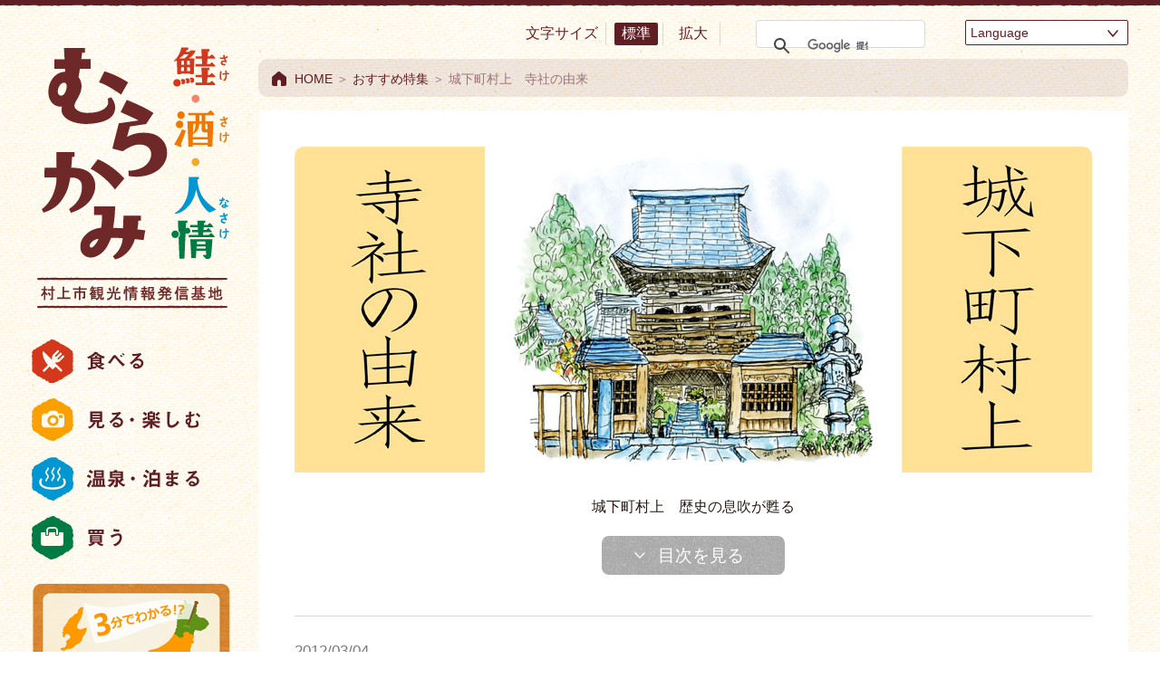

--- FILE ---
content_type: text/html; charset=UTF-8
request_url: https://www.sake3.com/jisha/86
body_size: 7788
content:


<!DOCTYPE html PUBLIC "-//W3C//DTD XHTML 1.0 Transitional//EN" "http://www.w3.org/TR/xhtml1/DTD/xhtml1-transitional.dtd">
<html xmlns="http://www.w3.org/1999/xhtml" xml:lang="ja" lang="ja">
<head>
<!-- Google Tag Manager -->
<script>(function(w,d,s,l,i){w[l]=w[l]||[];w[l].push({'gtm.start':
new Date().getTime(),event:'gtm.js'});var f=d.getElementsByTagName(s)[0],
j=d.createElement(s),dl=l!='dataLayer'?'&l='+l:'';j.async=true;j.src=
'https://www.googletagmanager.com/gtm.js?id='+i+dl;f.parentNode.insertBefore(j,f);
})(window,document,'script','dataLayer','GTM-KMCFSB7');</script>
<!-- End Google Tag Manager -->
<meta http-equiv="Content-Type" content="text/html; charset=utf-8" />
<meta http-equiv="Content-Style-Type" content="text/css" />
<meta http-equiv="Content-Script-Type" content="text/javascript" />
<meta http-equiv="X-UA-Compatible" content="IE=edge" />
<meta name="viewport" content="width=device-width, initial-scale=1.0" />

<link rel="shortcut icon" href="/favicon.ico" />
<link rel="stylesheet" type="text/css" media="all" href="/css/reset.css" />
<link rel="stylesheet" type="text/css" media="screen and (min-width:960px)" href="/css/default.css" />
<link rel="stylesheet" type="text/css" media="screen and (max-width:959px)" href="/css/default_sp.css" />
<link rel="stylesheet" type="text/css" media="screen and (min-width:1211px)" href="/css/layout_full.css" />
<link rel="stylesheet" type="text/css" media="screen and (max-width:1210px)" href="/css/layout_half.css" />
<link rel="stylesheet" type="text/css" media="print" href="/css/print.css" />

<script type="text/javascript" src="/js/jquery-1.11.0.min.js"></script>
<script type="text/javascript" src="/js/common.js"></script>
<script type="text/javascript" src="/js/smoothScroll.js"></script>

<!--[if lt IE 9]>
<link rel="stylesheet" type="text/css" media="all" href="/css/reset.css" />
<link rel="stylesheet" type="text/css" media="all" href="/css/default.css" />
<link rel="stylesheet" type="text/css" media="all" href="/css/layout_full.css" />
<link rel="stylesheet" type="text/css" media="all" href="/css/style_modelcourse.css" />
<script type="text/javascript" src="/js/jquery-1.11.0.min.js"></script>
<script type="text/javascript" src="/js/common.js"></script>
<script type="text/javascript" src="/js/flexibility.js"></script>
<![endif]-->
<!-- ▼タイトル・キーワード・説明文▼ -->
<title>城下町村上　寺社の由来 | 村上市観光協会 -鮭・酒・人情 むらかみ-</title>
<meta name="keywords" content="" />
<meta name="description" content="" />
<!-- ▲タイトル・キーワード・説明文▲ -->

<script type="text/javascript" src="/js/jquery.sliderPro.min.js"></script>
<link rel="stylesheet" type="text/css" href="/css/slider-pro.css" />

<!-- メインカテゴリ専用CSS -->
<link rel="stylesheet" type="text/css" media="screen and (min-width:960px)" href="/css/style_recommend.css" />
<link rel="stylesheet" type="text/css" media="screen and (max-width:959px), print" href="/css/style_recommend_sp.css" />


<link rel='dns-prefetch' href='//s.w.org' />
<link rel="alternate" type="application/rss+xml" title="城下町村上　寺社の由来 &raquo; 真寳山 常福寺 のコメントのフィード" href="https://www.sake3.com/jisha/86/feed" />
		<script type="text/javascript">
			window._wpemojiSettings = {"baseUrl":"https:\/\/s.w.org\/images\/core\/emoji\/2\/72x72\/","ext":".png","svgUrl":"https:\/\/s.w.org\/images\/core\/emoji\/2\/svg\/","svgExt":".svg","source":{"concatemoji":"https:\/\/www.sake3.com\/jisha\/wp-includes\/js\/wp-emoji-release.min.js?ver=4.6.1"}};
			!function(a,b,c){function d(a){var c,d,e,f,g,h=b.createElement("canvas"),i=h.getContext&&h.getContext("2d"),j=String.fromCharCode;if(!i||!i.fillText)return!1;switch(i.textBaseline="top",i.font="600 32px Arial",a){case"flag":return i.fillText(j(55356,56806,55356,56826),0,0),!(h.toDataURL().length<3e3)&&(i.clearRect(0,0,h.width,h.height),i.fillText(j(55356,57331,65039,8205,55356,57096),0,0),c=h.toDataURL(),i.clearRect(0,0,h.width,h.height),i.fillText(j(55356,57331,55356,57096),0,0),d=h.toDataURL(),c!==d);case"diversity":return i.fillText(j(55356,57221),0,0),e=i.getImageData(16,16,1,1).data,f=e[0]+","+e[1]+","+e[2]+","+e[3],i.fillText(j(55356,57221,55356,57343),0,0),e=i.getImageData(16,16,1,1).data,g=e[0]+","+e[1]+","+e[2]+","+e[3],f!==g;case"simple":return i.fillText(j(55357,56835),0,0),0!==i.getImageData(16,16,1,1).data[0];case"unicode8":return i.fillText(j(55356,57135),0,0),0!==i.getImageData(16,16,1,1).data[0];case"unicode9":return i.fillText(j(55358,56631),0,0),0!==i.getImageData(16,16,1,1).data[0]}return!1}function e(a){var c=b.createElement("script");c.src=a,c.type="text/javascript",b.getElementsByTagName("head")[0].appendChild(c)}var f,g,h,i;for(i=Array("simple","flag","unicode8","diversity","unicode9"),c.supports={everything:!0,everythingExceptFlag:!0},h=0;h<i.length;h++)c.supports[i[h]]=d(i[h]),c.supports.everything=c.supports.everything&&c.supports[i[h]],"flag"!==i[h]&&(c.supports.everythingExceptFlag=c.supports.everythingExceptFlag&&c.supports[i[h]]);c.supports.everythingExceptFlag=c.supports.everythingExceptFlag&&!c.supports.flag,c.DOMReady=!1,c.readyCallback=function(){c.DOMReady=!0},c.supports.everything||(g=function(){c.readyCallback()},b.addEventListener?(b.addEventListener("DOMContentLoaded",g,!1),a.addEventListener("load",g,!1)):(a.attachEvent("onload",g),b.attachEvent("onreadystatechange",function(){"complete"===b.readyState&&c.readyCallback()})),f=c.source||{},f.concatemoji?e(f.concatemoji):f.wpemoji&&f.twemoji&&(e(f.twemoji),e(f.wpemoji)))}(window,document,window._wpemojiSettings);
		</script>
		<style type="text/css">
img.wp-smiley,
img.emoji {
	display: inline !important;
	border: none !important;
	box-shadow: none !important;
	height: 1em !important;
	width: 1em !important;
	margin: 0 .07em !important;
	vertical-align: -0.1em !important;
	background: none !important;
	padding: 0 !important;
}
</style>
<script type='text/javascript' src='https://www.sake3.com/jisha/wp-includes/js/jquery/jquery.js?ver=1.12.4'></script>
<script type='text/javascript' src='https://www.sake3.com/jisha/wp-includes/js/jquery/jquery-migrate.min.js?ver=1.4.1'></script>
<link rel='https://api.w.org/' href='https://www.sake3.com/jisha/wp-json/' />
<link rel="EditURI" type="application/rsd+xml" title="RSD" href="https://www.sake3.com/jisha/xmlrpc.php?rsd" />
<link rel="wlwmanifest" type="application/wlwmanifest+xml" href="https://www.sake3.com/jisha/wp-includes/wlwmanifest.xml" /> 
<meta name="generator" content="WordPress 4.6.1" />
<link rel="canonical" href="https://www.sake3.com/jisha/86" />
<link rel='shortlink' href='https://www.sake3.com/jisha/?p=86' />
<link rel="alternate" type="application/json+oembed" href="https://www.sake3.com/jisha/wp-json/oembed/1.0/embed?url=https%3A%2F%2Fwww.sake3.com%2Fjisha%2F86" />
<link rel="alternate" type="text/xml+oembed" href="https://www.sake3.com/jisha/wp-json/oembed/1.0/embed?url=https%3A%2F%2Fwww.sake3.com%2Fjisha%2F86&#038;format=xml" />
				<!-- WordPress Popular Posts v3.3.4 -->
				<script type="text/javascript">

					var sampling_active = 0;
					var sampling_rate   = 100;
					var do_request = false;

					if ( !sampling_active ) {
						do_request = true;
					} else {
						var num = Math.floor(Math.random() * sampling_rate) + 1;
						do_request = ( 1 === num );
					}

					if ( do_request ) {

						/* Create XMLHttpRequest object and set variables */
						var xhr = ( window.XMLHttpRequest )
						  ? new XMLHttpRequest()
						  : new ActiveXObject( "Microsoft.XMLHTTP" ),
						url = 'https://www.sake3.com/jisha/wp-admin/admin-ajax.php',
						params = 'action=update_views_ajax&token=ee34bf4f95&wpp_id=86';
						/* Set request method and target URL */
						xhr.open( "POST", url, true );
						/* Set request header */
						xhr.setRequestHeader( "Content-type", "application/x-www-form-urlencoded" );
						/* Hook into onreadystatechange */
						xhr.onreadystatechange = function() {
							if ( 4 === xhr.readyState && 200 === xhr.status ) {
								if ( window.console && window.console.log ) {
									window.console.log( xhr.responseText );
								}
							}
						};
						/* Send request */
						xhr.send( params );

					}

				</script>
				<!-- End WordPress Popular Posts v3.3.4 -->
				<!-- Global site tag (gtag.js) - Google Analytics -->
<script async src="https://www.googletagmanager.com/gtag/js?id=G-J17895YVGQ"></script>
<script>
  window.dataLayer = window.dataLayer || [];
  function gtag(){dataLayer.push(arguments);}
  gtag('js', new Date());

  gtag('config', 'G-J17895YVGQ');
  gtag('config', 'UA-92093007-1');
</script>
<!--
<script>
  (function(i,s,o,g,r,a,m){i['GoogleAnalyticsObject']=r;i[r]=i[r]||function(){
  (i[r].q=i[r].q||[]).push(arguments)},i[r].l=1*new Date();a=s.createElement(o),
  m=s.getElementsByTagName(o)[0];a.async=1;a.src=g;m.parentNode.insertBefore(a,m)
  })(window,document,'script','https://www.google-analytics.com/analytics.js','ga');

  ga('create', 'UA-92093007-1', 'auto');
  ga('send', 'pageview');

</script>
-->
</head>

<body id="top">

<!-- Google Tag Manager (noscript) -->
<noscript><iframe src="https://www.googletagmanager.com/ns.html?id=GTM-KMCFSB7"
height="0" width="0" style="display:none;visibility:hidden"></iframe></noscript>
<!-- End Google Tag Manager (noscript) -->

<!-- Google検索（色#5F1E23） -->
<script>
  (function() {
    var cx = '007999775952246449900:62dmtn04w2w';
    var gcse = document.createElement('script');
    gcse.type = 'text/javascript';
    gcse.async = true;
    gcse.src = 'https://cse.google.com/cse.js?cx=' + cx;
    var s = document.getElementsByTagName('script')[0];
    s.parentNode.insertBefore(gcse, s);
  })();
</script>
<!-- slide-menu START -->
<div id="slide-menuArea">
	<div id="slide-menu">
		<!-- <script type="text/javascript" src="/js/menu.js" charset="utf-8"></script> -->
		<div id="g-search_sp">
			<gcse:searchbox-only></gcse:searchbox-only>
		</div>
		<ul id="menu_main">
			<li class="gou"><a href="/gourmet/">食べる</a></li>
			<li class="exp"><a href="/enjoy/">見る・楽しむ</a></li>
			<li class="sta"><a href="/stay/">温泉・泊まる</a></li>
			<li class="spe"><a href="/speciality/">買う</a></li>
		</ul>
		<ul id="menu_bana-t">
			<li class="b01"><a href="/maruwakari/">まるわかり村上</a></li>
					</ul>
		<ul id="menu_sub">
			<li class="s01"><a href="/recommend/">おすすめ特集</a></li>
			<li class="s03"><a href="/event/">イベント情報</a></li>
			<li class="s02"><a href="/mytabi/">My旅コース</a></li>
			<li class="s04"><a href="/modelcourse/">モデルコース</a></li>
			<li class="s05"><a href="/area/">エリアMAP</a></li>
		</ul>
		<ul id="menu_sub-s">
			<li class="ss01"><a href="/useful/">お役立ち便利MAP</a></li>
			<li class="ss02"><a href="/access/">交通アクセス</a></li>
		</ul>
		<ul id="menu_sns">
			<li class="sns_fb"><a href="https://www.facebook.com/News.Murakami" target="_blank">Facebook</a></li>
			<li class="sns_yt"><a href="https://www.youtube.com/channel/UCn6GFlKouHFcVIVOwS2X8GA" target="_blank">YouTube</a></li>
			<li class="sns_tw"><a href="https://twitter.com/murakami_sake3" target="_blank">twitter</a></li>
			<li class="sns_ig"><a href="https://www.instagram.com/murakami.sake3/" target="_blank">Instagram</a></li>
		</ul>
		<ul id="menu_bana-b">
			<!--<li class="b03"><a href="/column2263/">ぐっじょぶ！サケリン</a></li>-->
			<li class="b04"><a href="/pamphlet/">観光情報パンフレット</a></li>
			<li class="b05"><a href="/gallery/">村上フォトギャラリー</a></li>
		</ul>
	</div>
</div>
<!-- slide-menu END -->
<div id="container">
<div id="header">
	<div id="header_inner" class="clearfix" >
		<!-- <script type="text/javascript" src="/js/header.js" charset="utf-8"></script> -->
		<h1><a href="/">村上市観光情報総合サイト　村上市観光協会 -鮭・酒・人情 むらかみ-</a></h1>
		<div class="cont">
			<div id="font-size">
				<ul>
					<li class="title">文字サイズ</li>
					<li><a href="#" class="active">標準</a></li>
					<li><a href="#">拡大</a></li>
				</ul>
			</div>
			<div id="g-search">
				<gcse:searchbox-only></gcse:searchbox-only>
			</div>
			<div id="language">
				<dl>
					<dt>Language</dt>
					<dd>
						<ul>
							<li><a style="display: block;" href="/en/index.html">English</a></li>
							<!--
							<li><a href="#">簡体字中文</a></li>
							<li><a href="#">繁体字中文</a></li>
							<li><a href="#">한국어</a></li>
							-->
						</ul>
					</dd>
				</dl>
			</div>
			<div id="s-menu">MENU</div>
		</div>
	</div>
</div>
<div id="wrapper" class="clearfix">
	<div id="side-menu">
		<!-- <script type="text/javascript" src="/js/menu.js" charset="utf-8"></script> -->
		<div id="g-search_sp">
			<gcse:searchbox-only></gcse:searchbox-only>
		</div>
		<ul id="menu_main">
			<li class="gou"><a href="/gourmet/">食べる</a></li>
			<li class="exp"><a href="/enjoy/">見る・楽しむ</a></li>
			<li class="sta"><a href="/stay/">温泉・泊まる</a></li>
			<li class="spe"><a href="/speciality/">買う</a></li>
		</ul>
		<ul id="menu_bana-t">
			<li class="b01"><a href="/maruwakari/">まるわかり村上</a></li>
					</ul>
		<ul id="menu_sub">
			<li class="s01"><a href="/recommend/">おすすめ特集</a></li>
			<li class="s03"><a href="/event/">イベント情報</a></li>
			<li class="s02"><a href="/mytabi/">My旅コース</a></li>
			<li class="s04"><a href="/modelcourse/">モデルコース</a></li>
			<li class="s05"><a href="/area/">エリアMAP</a></li>
		</ul>
		<ul id="menu_sub-s">
			<li class="ss01"><a href="/useful/">お役立ち便利MAP</a></li>
			<li class="ss02"><a href="/access/">交通アクセス</a></li>
		</ul>
		<ul id="menu_sns">
			<li class="sns_fb"><a href="https://www.facebook.com/News.Murakami" target="_blank">Facebook</a></li>
			<li class="sns_yt"><a href="https://www.youtube.com/channel/UCn6GFlKouHFcVIVOwS2X8GA" target="_blank">YouTube</a></li>
			<li class="sns_tw"><a href="https://twitter.com/murakami_sake3" target="_blank">twitter</a></li>
			<li class="sns_ig"><a href="https://www.instagram.com/murakami.sake3/" target="_blank">Instagram</a></li>
		</ul>
		<ul id="menu_bana-b">
			<!--<li class="b03"><a href="/column2263/">ぐっじょぶ！サケリン</a></li>-->
			<li class="b04"><a href="/pamphlet/">観光情報パンフレット</a></li>
			<li class="b05"><a href="/gallery/">村上フォトギャラリー</a></li>
		</ul>
	</div>
	
		
	<div id="maincontents" class="clearfix"> 

		<div id="topicpass">
			<a href="https://www.sake3.com/" class="home">HOME</a> ＞ 
			<a href="https://www.sake3.com/recommend">おすすめ特集</a> ＞ 城下町村上　寺社の由来		</div>
		<div id="contents" class="recommend"><!-- ←class名でCSSカテゴリ別け -->

			<div id="contents_inner" class="white-wrap">
				<div class="course-single create"> 

					<!-- ▼ブログ用ヘッダー▼ -->
					<div class="title">
						<h1>
															<img class="sp_none" src="https://www.sake3.com/jisha/wp-content/uploads/sites/61/2017/03/0d84efacd5af02693a5cd4e82be54b13.jpg" alt="城下町村上　寺社の由来"/>
															<img class="pc_none" src="https://www.sake3.com/jisha/wp-content/uploads/sites/61/2017/03/fb7a3cba98342426921538118f0aed41.jpg" alt="城下町村上　寺社の由来"/>
													</h1>
					</div>
					<!-- ▲ブログ用ヘッダー▲ --> 

					<!-- ▼説明文▼ -->
					<div class="blog-describe">
						<p><p style="text-align: center;">城下町村上　歴史の息吹が甦る</p></p>
					</div>
					<!-- ▲説明文▲ --> 

					<!-- ▼もくじを見るボタン▼ -->
					<div class="blog-gotocontent"> <a href="#library"><span>目次を見る</span></a> </div>
					<!-- ▲もくじを見るボタン▲ --> 
					
											
						<div class="information-article">
							<div class="information-article-header">
								<span>2012/03/04</span>
								<h2>真寳山 常福寺</h2>
							</div>
						</div>
						<div class="information-article-content"> 
							<p><img class="size-full wp-image-304 aligncenter" src="https://www.sake3.com/jisha/wp-content/uploads/sites/61/2019/08/689f21242d06db01dba455e51fb69e2e.jpg" alt="%e5%b8%b8%e7%a6%8f%e5%af%ba880" width="880" height="495" /></p><p>&nbsp;</p><p>創立 天文9（1540）年、開山は保山祝恕（ほざんしゅくじょ）和尚。同和尚の師は長岡・鷺巣村（さぎすむら）の定正院（じょうしょういん）を創建した曇英（どんえい）和尚である。</p><p>&nbsp;</p><p>城主 堀直竒が長岡から村上へ転封されるとともに、常福寺も従ってきた。二十四代住職 仙翁（せんのう）和尚の書写した大般若経（だいはんにゃきょう）六百巻が所蔵され、写経に用いた筆を納めた筆塚がある。</p><p>&nbsp;</p><p>また、土方雄隆（ひじかたかつたか）の墓所でもあった。土方は陸奥国窪田（現いわき市）1万8千石の小名。家中騒動により城地没収、主君の雄隆は村上の榊原勝乗（さかきばらかつのり）に預けられたが、元禄4（1691）年6月12日、村上で没した。</p><p>&nbsp;</p><p>●曹洞宗</p><p>&nbsp;</p><p><img class="size-full wp-image-88 aligncenter" src="https://www.sake3.com/jisha/wp-content/uploads/sites/61/2017/03/joufukuji_DSCF2944.jpg" alt="joufukuji_dscf2944" width="880" height="495" /></p><p>&nbsp;</p><p>&nbsp;</p><p><span style="font-size: 20px;"><strong>真寳山 常福寺</strong></span><br /> <strong>所在地</strong>　村上市羽黒町4-1</p><p><iframe src="https://www.google.com/maps/d/u/0/embed?mid=1yyQBnPMr8e7aeMiEkqSXcpGdEIdYoSq4" width="320" height="240"></iframe></p><p>&nbsp;</p>						</div>
						
										<div class="afb_container feedback" id="afb_comment_container_86">
						<span class="message"><p>この情報は役に立ちましたか？</p></span>
						<a class="good" href="https://www.sake3.com/jisha/wp-admin/admin-ajax.php">役に立った</a>
						<a class="bad" href="https://www.sake3.com/jisha/wp-admin/admin-ajax.php">役に立たなかった</a>
						<input type="hidden" name="post_type" value="post" />
						<input type="hidden" value="86" name="object_id">
						<input type="hidden" value="61" name="blog_id">
					</div>
					
					<!-- ▼ページネーション▼ -->
										<div class="information-pagenation clearfix">
						<div class="information-pagenation-left">
							<a href="https://www.sake3.com/jisha/89" rel="prev"><i>＜</i><span>迎接山 宝光寺</span></a>						</div>
						<div class="information-pagenation-border"></div>
						<div class="information-pagenation-right">
							<i class="pc_none">＞</i>
							<a href="https://www.sake3.com/jisha/83" rel="next"><span>神明宮</span><i class="sp_none">＞</i></a>						</div>
					</div>
										<!-- ▲ページネーション▲ --> 

					<!-- ▼目次▼ -->
					<div id="library" class="library">
						
													
							<h3>目次</h3>
							<div class="library-inner">
						
						
								<div class="library-inner-one">
									<a href="https://www.sake3.com/jisha/19">はじめに</a><span>2012/03/04</span>
								</div>

							
								<div class="library-inner-one">
									<a href="https://www.sake3.com/jisha/20">庚申堂</a><span>2012/03/04</span>
								</div>

							
								<div class="library-inner-one">
									<a href="https://www.sake3.com/jisha/24">一心山 無量院 専念寺</a><span>2012/03/04</span>
								</div>

							
								<div class="library-inner-one">
									<a href="https://www.sake3.com/jisha/28">護法山 善龍寺</a><span>2012/03/04</span>
								</div>

							
								<div class="library-inner-one">
									<a href="https://www.sake3.com/jisha/218">伊勢神明社</a><span>2012/03/04</span>
								</div>

							
								<div class="library-inner-one">
									<a href="https://www.sake3.com/jisha/31">常光山 法音寺</a><span>2012/03/04</span>
								</div>

							
								<div class="library-inner-one">
									<a href="https://www.sake3.com/jisha/34">三藤山 安善寺</a><span>2012/03/04</span>
								</div>

							
								<div class="library-inner-one">
									<a href="https://www.sake3.com/jisha/37">護国山 安泰寺</a><span>2012/03/04</span>
								</div>

							
								<div class="library-inner-one">
									<a href="https://www.sake3.com/jisha/40">久遠山 妙法寺</a><span>2012/03/04</span>
								</div>

							
								<div class="library-inner-one">
									<a href="https://www.sake3.com/jisha/43">信飯山 西真寺</a><span>2012/03/04</span>
								</div>

							
								<div class="library-inner-one">
									<a href="https://www.sake3.com/jisha/46">遠壽山 長法寺</a><span>2012/03/04</span>
								</div>

							
								<div class="library-inner-one">
									<a href="https://www.sake3.com/jisha/50">真光山 経王寺</a><span>2012/03/04</span>
								</div>

							
								<div class="library-inner-one">
									<a href="https://www.sake3.com/jisha/53">快楽山 称名院 浄念寺</a><span>2012/03/04</span>
								</div>

							
								<div class="library-inner-one">
									<a href="https://www.sake3.com/jisha/56">虎丸山 光濟寺</a><span>2012/03/04</span>
								</div>

							
								<div class="library-inner-one">
									<a href="https://www.sake3.com/jisha/59">笠原山 善行寺</a><span>2012/03/04</span>
								</div>

							
								<div class="library-inner-one">
									<a href="https://www.sake3.com/jisha/62">如意山 十輪寺</a><span>2012/03/04</span>
								</div>

							
								<div class="library-inner-one">
									<a href="https://www.sake3.com/jisha/65">六角山 等覺寺</a><span>2012/03/04</span>
								</div>

							
								<div class="library-inner-one">
									<a href="https://www.sake3.com/jisha/68">津波倉山 本悟寺</a><span>2012/03/04</span>
								</div>

							
								<div class="library-inner-one">
									<a href="https://www.sake3.com/jisha/71">藤基神社</a><span>2012/03/04</span>
								</div>

							
								<div class="library-inner-one">
									<a href="https://www.sake3.com/jisha/92">常照山 法善院 光徳寺</a><span>2012/03/04</span>
								</div>

							
								<div class="library-inner-one">
									<a href="https://www.sake3.com/jisha/89">迎接山 宝光寺</a><span>2012/03/04</span>
								</div>

							
								<div class="library-inner-one">
									<a href="https://www.sake3.com/jisha/86">真寳山 常福寺</a><span>2012/03/04</span>
								</div>

							
								<div class="library-inner-one">
									<a href="https://www.sake3.com/jisha/83">神明宮</a><span>2012/03/04</span>
								</div>

							
								<div class="library-inner-one">
									<a href="https://www.sake3.com/jisha/80">日光山 善澤寺</a><span>2012/03/04</span>
								</div>

							
								<div class="library-inner-one">
									<a href="https://www.sake3.com/jisha/77">聴松山 浄国寺</a><span>2012/03/04</span>
								</div>

							
								<div class="library-inner-one">
									<a href="https://www.sake3.com/jisha/74">傳忠山 行恩寺</a><span>2012/03/04</span>
								</div>

							
								<div class="library-inner-one">
									<a href="https://www.sake3.com/jisha/95">普門山 東林寺</a><span>2012/03/04</span>
								</div>

							
								<div class="library-inner-one">
									<a href="https://www.sake3.com/jisha/98">體真山 満福寺</a><span>2012/03/04</span>
								</div>

							
								<div class="library-inner-one">
									<a href="https://www.sake3.com/jisha/101">万年山 長楽寺</a><span>2012/03/04</span>
								</div>

							
								<div class="library-inner-one">
									<a href="https://www.sake3.com/jisha/104">飯野山 龍皐院</a><span>2012/03/04</span>
								</div>

							
								<div class="library-inner-one">
									<a href="https://www.sake3.com/jisha/107">海岸山 本證寺</a><span>2012/03/04</span>
								</div>

							
								<div class="library-inner-one">
									<a href="https://www.sake3.com/jisha/110">海巗山 諸上寺</a><span>2012/03/04</span>
								</div>

							
								<div class="library-inner-one">
									<a href="https://www.sake3.com/jisha/113">磐舟郡総鎮守 石船神社 明神様</a><span>2012/03/04</span>
								</div>

							
								<div class="library-inner-one">
									<a href="https://www.sake3.com/jisha/116">瀬崎山 法持院 最明寺</a><span>2012/03/04</span>
								</div>

							
								<div class="library-inner-one">
									<a href="https://www.sake3.com/jisha/119">安養山 弘願寺</a><span>2012/03/04</span>
								</div>

							
								<div class="library-inner-one">
									<a href="https://www.sake3.com/jisha/122">和泉山 不動院</a><span>2012/03/04</span>
								</div>

							
								<div class="library-inner-one">
									<a href="https://www.sake3.com/jisha/125">色部山 善行寺</a><span>2012/03/04</span>
								</div>

							
								<div class="library-inner-one">
									<a href="https://www.sake3.com/jisha/128">鹽竈神社</a><span>2012/03/04</span>
								</div>

							
								<div class="library-inner-one">
									<a href="https://www.sake3.com/jisha/133">遍照山 光浄寺</a><span>2012/03/04</span>
								</div>

							
								<div class="library-inner-one">
									<a href="https://www.sake3.com/jisha/135">太平山 善福寺</a><span>2012/03/04</span>
								</div>

							
								<div class="library-inner-one">
									<a href="https://www.sake3.com/jisha/138">西奈彌神社</a><span>2012/03/04</span>
								</div>

							
								<div class="library-inner-one">
									<a href="https://www.sake3.com/jisha/141">多伎神社（多岐神社）</a><span>2012/03/04</span>
								</div>

							
								<div class="library-inner-one">
									<a href="https://www.sake3.com/jisha/144">月海山 養福寺</a><span>2012/03/04</span>
								</div>

							
								<div class="library-inner-one">
									<a href="https://www.sake3.com/jisha/147">白龍山 潜龍寺</a><span>2012/03/04</span>
								</div>

							
								<div class="library-inner-one">
									<a href="https://www.sake3.com/jisha/150">館廣山 常榮寺</a><span>2012/03/04</span>
								</div>

							
								<div class="library-inner-one">
									<a href="https://www.sake3.com/jisha/153">霊樹山 耕雲寺</a><span>2012/03/04</span>
								</div>

							
								<div class="library-inner-one">
									<a href="https://www.sake3.com/jisha/156">大葉山 普済寺</a><span>2012/03/04</span>
								</div>

							
								<div class="library-inner-one">
									<a href="https://www.sake3.com/jisha/159">朝日山 醫泉寺</a><span>2012/03/04</span>
								</div>

							
								<div class="library-inner-one">
									<a href="https://www.sake3.com/jisha/162">十方山 本門寺</a><span>2012/03/04</span>
								</div>

							
								<div class="library-inner-one">
									<a href="https://www.sake3.com/jisha/165">マップを掲載しました</a><span>2012/11/28</span>
								</div>

							
								<div class="library-inner-one">
									<a href="https://www.sake3.com/jisha/168">「朱印承ります」告知板を制作しました</a><span>2013/03/13</span>
								</div>

							
								<div class="library-inner-one">
									<a href="https://www.sake3.com/jisha/3">オリジナル朱印帳ができました</a><span>2013/03/21</span>
								</div>

														
						</div>
					</div>
					<!-- ▲目次▲ --> 

					<!-- ▼関連リンク▼ -->
										
										<!-- ▲関連リンク▲ --> 
				</div>
				
			</div>
		</div>
		<!-- /contents --> 
	</div>
	<!-- /maincontents --> 

</div><!-- /wrapper -->
<div id="footer"><a name="page-top_sp" id="page-top_sp" href="#top">先頭に戻る</a><script type="text/javascript" src="/js/footer.js" charset="utf-8"></script></div>
</div><!-- /container -->
<a name="page-top" id="page-top" class="noSmooth" href="#top">先頭に戻る</a>

<script type='text/javascript' src='https://www.sake3.com/jisha/wp-content/plugins/anyway-feedback/assets/vendor/jquery.cookie/src/jquery.cookie.js?ver=1.4.1'></script>
<script type='text/javascript'>
/* <![CDATA[ */
var AFBP = {"ga":"0","already":"\u3053\u306e\u30a2\u30f3\u30b1\u30fc\u30c8\u306b\u306f\u65e2\u306b\u56de\u7b54\u6e08\u307f\u3067\u3059\u3002"};
/* ]]> */
</script>
<script type='text/javascript' src='https://www.sake3.com/jisha/wp-content/plugins/anyway-feedback/assets/js/anyway-feedback-handler.min.js?ver=0.8'></script>
<script type='text/javascript' src='https://www.sake3.com/jisha/wp-includes/js/wp-embed.min.js?ver=4.6.1'></script>

</body>
</html>

--- FILE ---
content_type: text/html; charset=UTF-8
request_url: https://www.sake3.com/jisha/wp-admin/admin-ajax.php
body_size: 63
content:


WPP: OK. Execution time: 0.010253 seconds

--- FILE ---
content_type: text/html; charset=utf-8
request_url: https://www.google.com/maps/d/embed?mid=1yyQBnPMr8e7aeMiEkqSXcpGdEIdYoSq4
body_size: 3711
content:
<!DOCTYPE html><html itemscope itemtype="http://schema.org/WebSite"><head><script nonce="3LvxQAYpc2Ux7MnvvQPSqA">window['ppConfig'] = {productName: '06194a8f37177242d55a18e38c5a91c6', deleteIsEnforced:  false , sealIsEnforced:  false , heartbeatRate:  0.5 , periodicReportingRateMillis:  60000.0 , disableAllReporting:  false };(function(){'use strict';function k(a){var b=0;return function(){return b<a.length?{done:!1,value:a[b++]}:{done:!0}}}function l(a){var b=typeof Symbol!="undefined"&&Symbol.iterator&&a[Symbol.iterator];if(b)return b.call(a);if(typeof a.length=="number")return{next:k(a)};throw Error(String(a)+" is not an iterable or ArrayLike");}var m=typeof Object.defineProperties=="function"?Object.defineProperty:function(a,b,c){if(a==Array.prototype||a==Object.prototype)return a;a[b]=c.value;return a};
function n(a){a=["object"==typeof globalThis&&globalThis,a,"object"==typeof window&&window,"object"==typeof self&&self,"object"==typeof global&&global];for(var b=0;b<a.length;++b){var c=a[b];if(c&&c.Math==Math)return c}throw Error("Cannot find global object");}var p=n(this);function q(a,b){if(b)a:{var c=p;a=a.split(".");for(var d=0;d<a.length-1;d++){var e=a[d];if(!(e in c))break a;c=c[e]}a=a[a.length-1];d=c[a];b=b(d);b!=d&&b!=null&&m(c,a,{configurable:!0,writable:!0,value:b})}}
q("Object.is",function(a){return a?a:function(b,c){return b===c?b!==0||1/b===1/c:b!==b&&c!==c}});q("Array.prototype.includes",function(a){return a?a:function(b,c){var d=this;d instanceof String&&(d=String(d));var e=d.length;c=c||0;for(c<0&&(c=Math.max(c+e,0));c<e;c++){var f=d[c];if(f===b||Object.is(f,b))return!0}return!1}});
q("String.prototype.includes",function(a){return a?a:function(b,c){if(this==null)throw new TypeError("The 'this' value for String.prototype.includes must not be null or undefined");if(b instanceof RegExp)throw new TypeError("First argument to String.prototype.includes must not be a regular expression");return this.indexOf(b,c||0)!==-1}});function r(a,b,c){a("https://csp.withgoogle.com/csp/proto/"+encodeURIComponent(b),JSON.stringify(c))}function t(){var a;if((a=window.ppConfig)==null?0:a.disableAllReporting)return function(){};var b,c,d,e;return(e=(b=window)==null?void 0:(c=b.navigator)==null?void 0:(d=c.sendBeacon)==null?void 0:d.bind(navigator))!=null?e:u}function u(a,b){var c=new XMLHttpRequest;c.open("POST",a);c.send(b)}
function v(){var a=(w=Object.prototype)==null?void 0:w.__lookupGetter__("__proto__"),b=x,c=y;return function(){var d=a.call(this),e,f,g,h;r(c,b,{type:"ACCESS_GET",origin:(f=window.location.origin)!=null?f:"unknown",report:{className:(g=d==null?void 0:(e=d.constructor)==null?void 0:e.name)!=null?g:"unknown",stackTrace:(h=Error().stack)!=null?h:"unknown"}});return d}}
function z(){var a=(A=Object.prototype)==null?void 0:A.__lookupSetter__("__proto__"),b=x,c=y;return function(d){d=a.call(this,d);var e,f,g,h;r(c,b,{type:"ACCESS_SET",origin:(f=window.location.origin)!=null?f:"unknown",report:{className:(g=d==null?void 0:(e=d.constructor)==null?void 0:e.name)!=null?g:"unknown",stackTrace:(h=Error().stack)!=null?h:"unknown"}});return d}}function B(a,b){C(a.productName,b);setInterval(function(){C(a.productName,b)},a.periodicReportingRateMillis)}
var D="constructor __defineGetter__ __defineSetter__ hasOwnProperty __lookupGetter__ __lookupSetter__ isPrototypeOf propertyIsEnumerable toString valueOf __proto__ toLocaleString x_ngfn_x".split(" "),E=D.concat,F=navigator.userAgent.match(/Firefox\/([0-9]+)\./),G=(!F||F.length<2?0:Number(F[1])<75)?["toSource"]:[],H;if(G instanceof Array)H=G;else{for(var I=l(G),J,K=[];!(J=I.next()).done;)K.push(J.value);H=K}var L=E.call(D,H),M=[];
function C(a,b){for(var c=[],d=l(Object.getOwnPropertyNames(Object.prototype)),e=d.next();!e.done;e=d.next())e=e.value,L.includes(e)||M.includes(e)||c.push(e);e=Object.prototype;d=[];for(var f=0;f<c.length;f++){var g=c[f];d[f]={name:g,descriptor:Object.getOwnPropertyDescriptor(Object.prototype,g),type:typeof e[g]}}if(d.length!==0){c=l(d);for(e=c.next();!e.done;e=c.next())M.push(e.value.name);var h;r(b,a,{type:"SEAL",origin:(h=window.location.origin)!=null?h:"unknown",report:{blockers:d}})}};var N=Math.random(),O=t(),P=window.ppConfig;P&&(P.disableAllReporting||P.deleteIsEnforced&&P.sealIsEnforced||N<P.heartbeatRate&&r(O,P.productName,{origin:window.location.origin,type:"HEARTBEAT"}));var y=t(),Q=window.ppConfig;if(Q)if(Q.deleteIsEnforced)delete Object.prototype.__proto__;else if(!Q.disableAllReporting){var x=Q.productName;try{var w,A;Object.defineProperty(Object.prototype,"__proto__",{enumerable:!1,get:v(),set:z()})}catch(a){}}
(function(){var a=t(),b=window.ppConfig;b&&(b.sealIsEnforced?Object.seal(Object.prototype):b.disableAllReporting||(document.readyState!=="loading"?B(b,a):document.addEventListener("DOMContentLoaded",function(){B(b,a)})))})();}).call(this);
</script><title itemprop="name">真寳山 常福寺 - Google My Maps</title><meta name="robots" content="noindex,nofollow"/><meta http-equiv="X-UA-Compatible" content="IE=edge,chrome=1"><meta name="viewport" content="initial-scale=1.0,minimum-scale=1.0,maximum-scale=1.0,user-scalable=0,width=device-width"/><meta name="description" itemprop="description" content="真寳山 常福寺"/><meta itemprop="url" content="https://www.google.com/maps/d/viewer?mid=1yyQBnPMr8e7aeMiEkqSXcpGdEIdYoSq4"/><meta itemprop="image" content="https://www.google.com/maps/d/thumbnail?mid=1yyQBnPMr8e7aeMiEkqSXcpGdEIdYoSq4"/><meta property="og:type" content="website"/><meta property="og:title" content="真寳山 常福寺 - Google My Maps"/><meta property="og:description" content="真寳山 常福寺"/><meta property="og:url" content="https://www.google.com/maps/d/viewer?mid=1yyQBnPMr8e7aeMiEkqSXcpGdEIdYoSq4"/><meta property="og:image" content="https://www.google.com/maps/d/thumbnail?mid=1yyQBnPMr8e7aeMiEkqSXcpGdEIdYoSq4"/><meta property="og:site_name" content="Google My Maps"/><meta name="twitter:card" content="summary_large_image"/><meta name="twitter:title" content="真寳山 常福寺 - Google My Maps"/><meta name="twitter:description" content="真寳山 常福寺"/><meta name="twitter:image:src" content="https://www.google.com/maps/d/thumbnail?mid=1yyQBnPMr8e7aeMiEkqSXcpGdEIdYoSq4"/><link rel="stylesheet" id="gmeviewer-styles" href="https://www.gstatic.com/mapspro/_/ss/k=mapspro.gmeviewer.ZPef100W6CI.L.W.O/am=AAAE/d=0/rs=ABjfnFU-qGe8BTkBR_LzMLwzNczeEtSkkw" nonce="1Qn0ZgdmrrwER_p4AQMavQ"><link rel="stylesheet" href="https://fonts.googleapis.com/css?family=Roboto:300,400,500,700" nonce="1Qn0ZgdmrrwER_p4AQMavQ"><link rel="shortcut icon" href="//www.gstatic.com/mapspro/images/favicon-001.ico"><link rel="canonical" href="https://www.google.com/mymaps/viewer?mid=1yyQBnPMr8e7aeMiEkqSXcpGdEIdYoSq4&amp;hl=en_US"></head><body jscontroller="O1VPAb" jsaction="click:cOuCgd;"><div class="c4YZDc HzV7m-b7CEbf SfQLQb-dIxMhd-bN97Pc-b3rLgd"><div class="jQhVs-haAclf"><div class="jQhVs-uMX1Ee-My5Dr-purZT-uDEFge"><div class="jQhVs-uMX1Ee-My5Dr-purZT-uDEFge-bN97Pc"><div class="jQhVs-uMX1Ee-My5Dr-purZT-uDEFge-Bz112c"></div><div class="jQhVs-uMX1Ee-My5Dr-purZT-uDEFge-fmcmS-haAclf"><div class="jQhVs-uMX1Ee-My5Dr-purZT-uDEFge-fmcmS">Open full screen to view more</div></div></div></div></div><div class="i4ewOd-haAclf"><div class="i4ewOd-UzWXSb" id="map-canvas"></div></div><div class="X3SwIb-haAclf NBDE7b-oxvKad"><div class="X3SwIb-i8xkGf"></div></div><div class="Te60Vd-ZMv3u dIxMhd-bN97Pc-b3rLgd"><div class="dIxMhd-bN97Pc-Tswv1b-Bz112c"></div><div class="dIxMhd-bN97Pc-b3rLgd-fmcmS">This map was created by a user. <a href="//support.google.com/mymaps/answer/3024454?hl=en&amp;amp;ref_topic=3188329" target="_blank">Learn how to create your own.</a></div><div class="dIxMhd-bN97Pc-b3rLgd-TvD9Pc" title="Close"></div></div><script nonce="3LvxQAYpc2Ux7MnvvQPSqA">
  function _DumpException(e) {
    if (window.console) {
      window.console.error(e.stack);
    }
  }
  var _pageData = "[[1,null,null,null,null,null,null,null,null,null,\"at\",\"\",\"\",1769295839098,\"\",\"en_US\",false,[],\"https://www.google.com/maps/d/viewer?mid\\u003d1yyQBnPMr8e7aeMiEkqSXcpGdEIdYoSq4\",\"https://www.google.com/maps/d/embed?mid\\u003d1yyQBnPMr8e7aeMiEkqSXcpGdEIdYoSq4\\u0026ehbc\\u003d2E312F\",\"https://www.google.com/maps/d/edit?mid\\u003d1yyQBnPMr8e7aeMiEkqSXcpGdEIdYoSq4\",\"https://www.google.com/maps/d/thumbnail?mid\\u003d1yyQBnPMr8e7aeMiEkqSXcpGdEIdYoSq4\",null,null,true,\"https://www.google.com/maps/d/print?mid\\u003d1yyQBnPMr8e7aeMiEkqSXcpGdEIdYoSq4\",\"https://www.google.com/maps/d/pdf?mid\\u003d1yyQBnPMr8e7aeMiEkqSXcpGdEIdYoSq4\",\"https://www.google.com/maps/d/viewer?mid\\u003d1yyQBnPMr8e7aeMiEkqSXcpGdEIdYoSq4\",null,false,\"/maps/d\",\"maps/sharing\",\"//www.google.com/intl/en_US/help/terms_maps.html\",true,\"https://docs.google.com/picker\",null,false,null,[[[\"//www.gstatic.com/mapspro/images/google-my-maps-logo-regular-001.png\",143,25],[\"//www.gstatic.com/mapspro/images/google-my-maps-logo-regular-2x-001.png\",286,50]],[[\"//www.gstatic.com/mapspro/images/google-my-maps-logo-small-001.png\",113,20],[\"//www.gstatic.com/mapspro/images/google-my-maps-logo-small-2x-001.png\",226,40]]],1,\"https://www.gstatic.com/mapspro/_/js/k\\u003dmapspro.gmeviewer.en_US.knJKv4m5-eY.O/am\\u003dAAAE/d\\u003d0/rs\\u003dABjfnFWJ7eYXBrZ1WlLyBY6MwF9-imcrgg/m\\u003dgmeviewer_base\",null,null,true,null,\"US\",null,null,null,null,null,null,true],[\"mf.map\",\"1yyQBnPMr8e7aeMiEkqSXcpGdEIdYoSq4\",\"真寳山 常福寺\",null,[139.45461891894615,38.22699583191185,139.50204037432945,38.20909212657474],[139.4794483,38.2175955,139.4794483,38.2175955],[[null,\"OSa_6rtI8ws\",\"真寳山 常福寺\",\"\",[[[\"https://mt.googleapis.com/vt/icon/name\\u003dicons/onion/SHARED-mymaps-container-bg_4x.png,icons/onion/SHARED-mymaps-container_4x.png,icons/onion/1668-religious-buddhist-wheel_4x.png\\u0026highlight\\u003dff000000,E65100\\u0026scale\\u003d2.0\"],null,1,1,[[null,[38.2175955,139.4794483]],\"0\",null,\"OSa_6rtI8ws\",[38.2175955,139.4794483],[0,0],\"2A73678FF276B47A\"],[[\"真寳山 常福寺\"]]]],null,null,true,null,null,null,null,[[\"OSa_6rtI8ws\",1,null,null,null,\"https://www.google.com/maps/d/kml?mid\\u003d1yyQBnPMr8e7aeMiEkqSXcpGdEIdYoSq4\\u0026resourcekey\\u0026lid\\u003dOSa_6rtI8ws\",null,null,null,null,null,2,null,[[[\"2A73678FF276B47A\",[[[38.2175955,139.4794483]]],null,null,0,[[\"名前\",[\"真寳山 常福寺\"],1]],null,0]],[[[\"https://mt.googleapis.com/vt/icon/name\\u003dicons/onion/SHARED-mymaps-container-bg_4x.png,icons/onion/SHARED-mymaps-container_4x.png,icons/onion/1668-religious-buddhist-wheel_4x.png\\u0026highlight\\u003dff000000,E65100\\u0026scale\\u003d2.0\"],[[\"E65100\",1],1200],[[\"E65100\",0.30196078431372547],[\"E65100\",1],1200]]]]]],null,null,null,null,null,1]],[2],null,null,\"mapspro_in_drive\",\"1yyQBnPMr8e7aeMiEkqSXcpGdEIdYoSq4\",\"https://drive.google.com/abuse?id\\u003d1yyQBnPMr8e7aeMiEkqSXcpGdEIdYoSq4\",true,false,false,\"\",2,false,\"https://www.google.com/maps/d/kml?mid\\u003d1yyQBnPMr8e7aeMiEkqSXcpGdEIdYoSq4\\u0026resourcekey\",745,true,false,\"\",true,\"\",true,null,[null,null,[1564984059,155334000],[1564984059,285000000]],false,\"https://support.google.com/legal/troubleshooter/1114905#ts\\u003d9723198%2C1115689\"]]";</script><script type="text/javascript" src="//maps.googleapis.com/maps/api/js?v=3.61&key=AIzaSyDn8VcdTA0P4Smn8HU3ygF-UbnWKVYdXkA&language=en_US&region=US&libraries=places,visualization,geometry,search" nonce="3LvxQAYpc2Ux7MnvvQPSqA"></script><script id="base-js" src="https://www.gstatic.com/mapspro/_/js/k=mapspro.gmeviewer.en_US.knJKv4m5-eY.O/am=AAAE/d=0/rs=ABjfnFWJ7eYXBrZ1WlLyBY6MwF9-imcrgg/m=gmeviewer_base" nonce="3LvxQAYpc2Ux7MnvvQPSqA"></script><script nonce="3LvxQAYpc2Ux7MnvvQPSqA">_startApp();</script></div></body></html>

--- FILE ---
content_type: text/css
request_url: https://www.sake3.com/css/layout_full.css
body_size: 1492
content:
@charset "utf-8";
/* CSS Document 画面幅1211px以上 */

/* header
---------------------------------------------------------------------------------------------------------------------------------------- */

#header_inner {
	width: 1210px;
	height: 65px;
	margin: 0px auto;
	padding-top: 22px;
	position: relative;
}

#header .cont {
	float: right;
	width: 710px;
}

#header h1 {
	width: 220px;
	height: 310px;
	position: absolute;
	top: 35px;
	left: 0px;
}

#header h1 a {
	display: block;
	width: 220px;
	height: 310px;
	background: url(../img/logo_main.png) no-repeat top center;
	text-indent: 110%; white-space: nowrap; overflow: hidden; /* text hidden set */
	text-indent: -9999px\9; /* IE10以下ハック */
}

#s-menu {
	display: none !important;
}

#language {
	float: right;
	width: 180px;
	width: 180px;
	height: 27px;
	font-size: 0.9em;
}

#language a:link, #language a:hover, #language a:active, #language a:visited { color: #5F1E23 !important; }

#language dl {
	background: url(../img/arrow_down.png) no-repeat right 10px top 10px #FFF;
	border: solid 1px #5F1E23;
	border-radius: 2px;
	position: relative;
	z-index: 10000;
}

#language dt {
	height: 26px;
	padding: 6px 5px 0px 5px;
	cursor: pointer;
}

#language dd {
	display: none;
}

#language dd li {
	padding: 0px;
	border-top: solid 1px #e4d6d8;
}

#language dd li a{
	    padding: 6px 5px;
}

/* スライドメニュー（非表示指定）
---------------------------------------------------------------------------------------------------------------------------------------- */

#slide-menuArea { display: none !important; }

/* サイドメニュー
---------------------------------------------------------------------------------------------------------------------------------------- */

#wrapper {
	width: 1210px;
	margin: 0px auto;
}

#maincontents_top, #maincontents {
	float: right;
	width: 960px;
	padding-bottom: 15px;
}

#side-menu {
	padding-top: 310px;
	padding-bottom: 20px;
}

#g-search_sp { display: none !important; }

#side-menu {
	float: left;
	width: 220px;
}

#side-menu ul {
	font-size: 0;
}

#side-menu a {
	display: block;
	width: 220px;
	text-indent: 110%; white-space: nowrap; overflow: hidden; /* text hidden set */
	text-indent: -9999px\9; /* IE10以下ハック */
	background-repeat: no-repeat;
	background-position: top left;
}

/* メインカテゴリメニュー［main］*/

#side-menu ul#menu_main li a {
	height: 48px;
	margin-bottom: 17px;
}

#side-menu ul#menu_main li.gou a { background-image: url(../img/menu_main_gourmet.png); }
#side-menu ul#menu_main li.exp a { background-image: url(../img/menu_main_experience.png); }
#side-menu ul#menu_main li.sta a { background-image: url(../img/menu_main_stay.png); }
#side-menu ul#menu_main li.spe a { background-image: url(../img/menu_main_speciality.png); }

/* ピックアップバナー（上部）［bana-t］*/

#side-menu ul#menu_bana-t {
	margin-top: 25px;
}

#side-menu ul#menu_bana-t li a {
	height: 200px;
	margin-bottom: 10px;
}

#side-menu ul#menu_bana-t li.b01 a { background-image: url(../img/menu_b01.png); }
#side-menu ul#menu_bana-t li.b02 a { /*background-image: url(../img/menu_b02.png);*/ }

/* サブメニュー１［sub］*/

#side-menu ul#menu_sub {
	margin-top: 35px;
	padding-bottom: 5px;
	background: url(../img/menu_s-btm.png) no-repeat bottom center;
}

#side-menu ul#menu_sub li {
	background: url(../img/menu_s-bg.png) no-repeat top center;
}

#side-menu ul#menu_sub li a {
	height: 75px;
}

#side-menu ul#menu_sub li.s01 a { background-image: url(../img/menu_s01.png); }
#side-menu ul#menu_sub li.s02 a { background-image: url(../img/menu_s02.png); }
#side-menu ul#menu_sub li.s03 a { background-image: url(../img/menu_s03.png); }
#side-menu ul#menu_sub li.s04 a { background-image: url(../img/menu_s04.png); }
#side-menu ul#menu_sub li.s05 a { background-image: url(../img/menu_s05.png); }

/* サブメニュー２［sub-s］*/

#side-menu ul#menu_sub-s {
	margin-top: 15px;
}

#side-menu ul#menu_sub-s li a {
	height: 48px;
	margin-bottom: 12px;
}

#side-menu ul#menu_sub-s li.ss01 a { background-image: url(../img/menu_ss01.png); }
#side-menu ul#menu_sub-s li.ss02 a { background-image: url(../img/menu_ss02.png); }

/* SNSメニュー［sns］*/

#side-menu ul#menu_sns {
	margin-top: 12px;
}

#side-menu ul#menu_sns li {
	display: inline-block;
	vertical-align: baseline;
}

#side-menu ul#menu_sns li,
#side-menu ul#menu_sns li a {
	width: 110px !important;
	height: 85px;
}

#side-menu ul#menu_sns li.sns_fb a { background-image: url(../img/menu_sns_fb.png); }
#side-menu ul#menu_sns li.sns_yt a { background-image: url(../img/menu_sns_yt.png); }
#side-menu ul#menu_sns li.sns_tw a { background-image: url(../img/menu_sns_tw.png); }
#side-menu ul#menu_sns li.sns_ig a { background-image: url(../img/menu_sns_ig.png); }

/* ピックアップバナー（下部）［bana-b］*/

#side-menu ul#menu_bana-b {
	margin-top: 30px;
}

#side-menu ul#menu_bana-b li a {
	margin-bottom: 20px;
}

#side-menu ul#menu_bana-b li.b03 a { background-image: url(../img/menu_b03.png); height: 132px; }
#side-menu ul#menu_bana-b li.b04 a { background-image: url(../img/menu_b04.png); height: 158px; }
#side-menu ul#menu_bana-b li.b05 a { background-image: url(../img/menu_b05.png); height: 114px; }

/* サイドメニューバナー 2017.12.12 */

#side-menu ul#menu_bana-c {
	margin-top: 30px;
	width: 220px
}

#side-menu ul#menu_bana-c li a {
	margin-bottom: 20px;
}

/* コンテンツ内のメインメニュー（非表示指定）
---------------------------------------------------------------------------------------------------------------------------------------- */

#main-menu_un1210 { display: none !important; }


/* ピックアップバナー（下部）［ad_area］*/

#side-menu ul#ad_area {
	margin-top: 30px;
}

#side-menu ul#ad_area a {
	white-space: normal;
	text-indent: 0;
}

#side-menu ul#ad_area li {
	margin-bottom: 10px;
	font-size: 0%;
	line-height: 100%;
}

#side-menu ul#ad_area li img {
	width: 100%;
	max-width: 220px;
}
































--- FILE ---
content_type: text/css
request_url: https://www.sake3.com/css/style_recommend.css
body_size: 3471
content:
@charset "utf-8";
/* CSS Document */

#contents #title {
	height: 120px;
}

#contents #title h2 {
	color: #5f1e23;
	font-size: 1.5em;
	font-weight: bold;
	letter-spacing: 0.15em;
	text-align: center;
	line-height: 2em;
	background-image: url(../img/recommend/h_back.png);
	background-repeat: no-repeat;
	background-position: bottom;
	padding-bottom: 20px;
	padding-top: 15px;
}

#contents_inner{
	background-color: #FFF;
	border-radius: 10px;
	padding: 20px;
	border-top-left-radius: 0 !important;
	border-top-right-radius: 0px!important;
}

/* カテゴリメニュー
---------------------------------------------------------------------------------------------------------------------------------------- */

#cat-menu {
	margin-left: -10px;
}

#cat-menu li {
	display: inline-block;
	vertical-align: top;
	margin-left: 20px;
	margin-top: 20px;
	margin-bottom: 20px;
	position:relative;
}

/* 背景 */

#cat-menu a {
	width: 420px;
	height: 235px;
	display: block;
	padding: 0px;
	border-radius: 10px;
	overflow: hidden;
	margin-right: 10px;
	margin-left: 10px;
}

#cat-menu img {
	border-radius: 6px;
	overflow: hidden;
	max-width: 100%;
	height: auto;
}

#cat-menu .cat-Intro {
	width: 430px;
}

#cat-menu .cat-Intro .cat-new {
	display: block;
	width: 60px;
	height: 60px;
	position: absolute;
	white-space: nowrap;
	background-image: url(../img/recommend/icon_new.png);
	background-repeat: no-repeat;
	margin-top: -15px;
	margin-left: 370px;
}

#cat-menu .cat-comment {
	width: 365px;
	height: 2.8em;
	font-size: 0.9em;
	line-height: 1.4em;
	color: #736966;
	display: inline-block;
	padding-top: 10px;
	padding-right: 10px;
	padding-bottom: 10px;
	padding-left: 10px;
}

/* 検索
---------------------------------------------------------------------------------------------------------------------------------------- */

#search_bk {
	padding: 20px;
}

#search_bk .search {
	/*
	background: #f5f5f5;
	border-radius: 10px;
	padding: 20px;
	font-size: 1.15em;
	font-weight: bold;
	color: #5f1e23;
	position: relative;
	width: 100%;
	text-align: center;
	*/
}

#search_bk .search a.more {
	display: block;
	width: 24px;
	height: 14px;
	position: absolute;
	top: 15px;
	right: 15px;
	text-indent: 110%;
	white-space: nowrap;
	overflow: hidden; /* text hidden set */
	text-indent: -9999px\9; /* IE10以下ハック */
	background-image: url(../img/recommend/btn_arrow_more_off.png);
	background-repeat: no-repeat;
}

#search_bk .search a.more_off {
	display: block;
	width: 24px;
	height: 14px;
	position: absolute;
	top: 20px;
	right: 20px;
	text-indent: 110%;
	white-space: nowrap;
	overflow: hidden; /* text hidden set */
	text-indent: -9999px\9; /* IE10以下ハック */
	background-image: url(../img/recommend/btn_arrow_more_on.png);
	background-repeat: no-repeat;
}

#search_bk .search a {
	color: #5f1e23;

background: #f5f5f5;
    border-radius: 10px;
    padding: 20px;
    font-size: 1.15em;
    font-weight: bold;
    color: #5f1e23;
    position: relative;
    width: 100%;
    text-align: center;
    background-image:url(../img/recommend/btn_arrow_more_on.png);
    background-position:right 20px center;
    background-repeat: no-repeat;
    display: block;

}

#cat-menu li.new a:after {
    content: url(../img/recommend/icon_new.png);
   position: absolute;
    bottom: -6px;
    right: 12px;

}

/* 下層ブログ用テンプレート start */

div.title {
    position: relative;
    overflow: hidden;
    border-radius: 10px 10px 0px 0px;
   
    background-position:center center;
    background-size:cover;
    margin-bottom:25px;
    max-width:880px;
    
}

div.title img{
	display:block;
	margin:0 auto; 
	max-width: 880px; 
}

div.title span {
    position: absolute;
    z-index: 10;
    display: block;
    width: 100%;
    height: 100%;
    
}

div.blog-gotocontent {
	text-align:center;
	    padding: 20px 0px 45px 0px;
	    border-bottom: 1px solid #dfd2d3;
	    margin-bottom:30px;
}

div.blog-gotocontent a {
	    display: inline-block;
    font-size: 19px;
    background-color: #a8a8a8;
    padding: 12px 45px 12px 50px;
    color: #fff;
    border-radius: 8px;
    background-image: url(../img/mytabi/bg_texture.png);
}

div.blog-gotocontent a span:before {
	    content:url(../img/recommend/arrow-bottom.png);
	    position:relative;
    top: -3px;
    left: -14px;
}


/* 詳細ページ-記事更新部分 start */
div.information-article-header {
  
  border-bottom: 1px solid #dfd2d3;
  padding-bottom: 20px;
  margin-bottom: 20px; }
  div.information-article-header span {
    font-size:17px;
        color: #7b7b7b;
        margin-bottom:10px;
        display:block;
}
  div.information-article-header h2 {
    font-size: 24px;
    font-weight: bold;
    line-height: 1.4; }

.information-article-content {
  line-height: 1.4 !important; }
  .information-article-content p {
    font-size: 100% !important;
    margin-bottom: 10px !important; }
  .information-article-content a {
    text-decoration: underline !important;
	font-size: 100%;
	}
  .information-article-content ol, .information-article-content ul {
    list-style: inherit !important;
    margin-left: 20px !important;
    margin-bottom: 10px !important; }
  .information-article-content ul {
    list-style-type: disc !important; }
  .information-article-content ol {
    list-style-type: decimal !important; }

  .information-article-content img{
    max-width:100%;
	height:auto;
	margin-bottom: 10px;
	}	
	
	
  .information-article-content h1 {
    font-size: 147% !important;
    font-weight: bold !important;
    margin-bottom: 10px !important; }
  .information-article-content h2 {
    font-size: 137% !important;
    font-weight: bold !important;
    margin-bottom: 8px !important; }
  .information-article-content h3 {
    font-size: 122% !important;
    font-weight: bold !important;
    margin-bottom: 6px !important; }
  .information-article-content h4 {
    font-size: 118% !important;
    font-weight: bold !important;
    margin-bottom: 4px !important; }
  .information-article-content h5 {
    font-size: 112% !important;
    font-weight: bold !important;
    margin-bottom: 3px !important; }
  .information-article-content h6 {
    font-size: 106% !important;
    font-weight: bold !important;
    margin-bottom: 2px !important; }
  .information-article-content table.table-innertext {
    width: 100% !important;
    margin-bottom: 10px !important; }
    .information-article-content table.table-innertext tbody {
      border-top: 1px solid #dfd2d3 !important;
      border-left: 1px solid #dfd2d3 !important; }
      .information-article-content table.table-innertext tbody tr td {
        padding: 5px;
        border-bottom: 1px solid #dfd2d3 !important;
        border-right: 1px solid #dfd2d3 !important;
        font-size: 93% !important;
        text-align: left !important; }
      .information-article-content table.table-innertext tbody tr th {
        padding: 5px;
        border-bottom: 1px solid #dfd2d3 !important;
        border-right: 1px solid #dfd2d3 !important;
        font-size: 93% !important;
        text-align: left !important; }
  .information-article-content table.table-outertext {
    width: 100% !important;
    margin-bottom: 10px !important; }
    .information-article-content table.table-outertext tbody {
      border-top: 1px solid #dfd2d3 !important;
      border-left: 1px solid #dfd2d3 !important; }
      .information-article-content table.table-outertext tbody tr td {
        padding: 5px !important;
        border-bottom: 1px solid #dfd2d3 !important;
        border-right: 1px solid #dfd2d3 !important;
        font-size: 93% !important;
        text-align: left !important; }
      .information-article-content table.table-outertext tbody tr th {
        padding: 5px;
        border-bottom: 1px solid #dfd2d3 !important;
        border-right: 1px solid #dfd2d3 !important;
        font-size: 93% !important;
        text-align: left !important; }

.information-article-pagenation {
  margin-top: 40px;
  padding-top: 40px;
  border-top: 1px solid #dfd2d3 !important;
  text-align: center; }
  

/* 詳細ページ-記事更新部分 stop */

/*  ページネーション start */

i {
	font-style: inherit;
	font-style: initial;
	display: inline-block;
	padding-top: 6px;
    padding-bottom: 6px;
	}
	
.information-pagenation {
	text-align:center;
	padding: 50px 0px;
	border-bottom: 1px solid #dfd2d3;
	}	
	
.information-pagenation a span{
width: 300px;
    white-space: nowrap;
    overflow: hidden;
    text-overflow: ellipsis;
    display: inline-block;
	vertical-align:top;
	text-decoration:underline;
	padding-top: 3px;
    padding-bottom: 6px;
	line-height:1.2;
}
	
	
.information-pagenation-left {
	display:inline-block;
	width:40%;
	vertical-align:top;
	display: inline-block;
	vertical-align:top;
	}
	
	.information-pagenation-left i{
	margin-right:20px;
	
	}
	
.information-pagenation-right {
	display:inline-block;
	width:40%;
		vertical-align:top;
	}
	
		.information-pagenation-right i{
	margin-left:20px;
	}

.information-pagenation-border {
	    display: inline-block;
    vertical-align: top;
    border-right: 1px solid #aaa;
    margin: 0 20px;
    height: 28px;
		padding-top: 6px;
    padding-bottom: 6px;
	}		
	
/*  ページネーション stop */



/* 目次 start */



div.library {
	margin: 45px 0px 50px 0px;

}
div.library h3 {
	font-size:22px;
	font-weight:bold;
	margin-bottom:20px;

}
div.library div.library-inner {

}
div.library div.library-inner div.library-inner-one {
    margin: 15px 0px;
}
div.library div.library-inner div.library-inner-one a {
	/*
	width: 740px;
    */
    display: table-cell;
    vertical-align: middle;
    /*
    white-space: nowrap;
    */
    overflow: hidden;
    text-overflow: ellipsis;
    line-height: 1.3;
    text-decoration: underline;
		    
	

}



div.library div.library-inner div.library-inner-one span {
	
		display: table-cell;
    vertical-align: middle;
    line-height: 1.0;
    color: #7b7b7b;
    padding-left: 25px;
    font-size: 14px;
    text-align: right;
        width: 115px;
	
}

/* 目次 stop */

/* 関連リンク start */

div.related {
	margin:30px 0px;
	background-color: #f6f2ee;
    padding: 30px;
    margin-bottom:0px;
    border-radius: 8px;
}
div.related h3 {
		font-size:22px;
	font-weight:bold;
	margin-bottom:20px;
}

div.related h3 span.borderline {

		    margin-left: 25px;
    border-right: 2px solid;
    font-size: 15px;
    position: relative;
    top: -3px;
    color: #92857f;
}



div.related a {
	display: table;

}
div.related a div.related-inner {
    margin-bottom: 10px;
}

div.related a:last-child div.related-inner {
    margin-bottom: 0px;
}

div.related a div.related-inner-picture {
display:inline-block;
	vertical-align:middle;
	width:80px;

}

div.related a div.related-inner img {
width: 65px;
    height: auto;
}
div.related a div.related-inner p {
	display:inline-block;
	vertical-align:middle;
}

.blog-describe a {
	text-decoration: underline;
}
/* 関連リンク stop */

/* 下層ブログ用テンプレート stop */


/* ▼ブログテンプレート２▼ */

.blog2-column {}

	.blog2-column-left {
width:71%;
float:left;

	}

	.blog2-column-right {
width:23%;
float:right;

	}

.blog2-column-left div.blog-gotocontent {

}



.blog2-column-left .information-pagenation-border {

	display:none;
}

.blog2-column-left div.related a div.related-inner p {
    width: 440px;
    }

.blog2-column-left div.library div.library-inner div.library-inner-one span {
    vertical-align: top;
    }

.blog2-column-left .information-pagenation-left {
    display: table-cell;
}

.blog2-column-left .information-pagenation-right {
    display: table-cell;
}

.blog2-column-left .information-pagenation a span {
width: 230px;
}

.blog2-column-right .blog2-column-right-one h3 {
    font-size: 19px;
    font-weight: bold;
    border-bottom: 1px solid #ccc;
    padding-bottom: 10px;
}

div.blog2-column-right {
}
div.blog2-column-right div.blog2-column-right-one {
	margin-bottom: 35px;
}
div.blog2-column-right div.blog2-column-right-one h3 {
    margin-bottom: 9px;
}
div.blog2-column-right div.blog2-column-right-one ul {
}
div.blog2-column-right div.blog2-column-right-one ul li {
}
div.blog2-column-right div.blog2-column-right-one ul li a {

padding: 10px 0px;
    display: inline-block;
}

/* ▼＋－ボタンの切り替え▼ */

div.blog2-column-right div.blog2-column-right-one ul li a.date-open:after  {
    content:url(../img/recommend/close.png);
    margin-left: 8px;
    position: relative;
    top: -1px;
}

div.blog2-column-right div.blog2-column-right-one ul li a.date-open.open:after  {
    content:url(../img/recommend/open.png);
}

/* ▲＋－ボタンの切り替え▲ */

div.blog2-column-right div.blog2-column-right-one ul li a span{

padding-left: 5px;

}

div.blog2-column-right div.blog2-column-right-one ul.nav-inner {
margin-left:20px;
font-size:14px;
}

div.blog2-column-right div.blog2-column-right-one ul.nav-inner i a {

	
margin-left:25px;
}

div.blog2-column-right div.blog2-column-right-one ul.nav-inner li:last-child {
padding-bottom: 5px;
}

.blog-gotocontent.blog-gotocontent-blog2 {
    border: none;
    padding-bottom: 15px;
}

.blog2-one-article {
    margin-bottom: 45px;
    padding-bottom: 35px;
    border-bottom: 3px dotted #5f1e23;
	
	margin-right: 2px;
    margin-left: 1px;
	
}

div.blog2-column-left div.related h3 span.borderline {
    margin-left: 16px;
}

div.blog2-column-left .blog-author img{
    display:block;
    float:right;
    margin-top:10px;
    width: 40px;
    height: 60px;

}

/* ▲ブログテンプレート２▲ */

/* ▼ページング▼ */

#paging .paging_m {
	text-align: center;
}

#paging .paging_m a {
	background-color: #5f1e23;
	border: 1px solid #5f1e23;
	text-decoration: none;
	margin-right: 8px;
	color: #FFFFFF;
	border-radius: 8px;
	padding-top: 5px;
	padding-right: 10px;
	padding-bottom: 5px;
	padding-left: 10px;
}

#paging .paging_m a:hover, #paging .paging_m .act {
	border: 1px solid #9b7378;
	text-decoration: none;
	margin-right: 8px;
	opacity: 1.0;
	border-radius: 8px;
	padding-top: 5px;
	padding-right: 10px;
	padding-bottom: 5px;
	padding-left: 10px;
}

#paging .paging_m a:hover {
	background-color: #9b7378;
	color: #FFFFFF;
}

#paging .paging_m .act {
	background-color: #FFFFFF;
	color: #5f1e23;
}

#paging .paging_m .arrow_L1 {
	background-image: url(../img/gallery/btn_arrow_left1.png);
	background-repeat: no-repeat;
	background-position: left;
	padding-left: 15px;
}

#paging .paging_m .arrow_L2 {
	background-image: url(../img/gallery/btn_arrow_left2.png);
	background-repeat: no-repeat;
	background-position: left;
	padding-left: 25px;
}

#paging .paging_m .arrow_R1 {
	background-image: url(../img/gallery/btn_arrow_right1.png);
	background-repeat: no-repeat;
	background-position: right;
	padding-right: 15px;
}

#paging .paging_m .arrow_R2 {
	background-image: url(../img/gallery/btn_arrow_right2.png);
	background-repeat: no-repeat;
	background-position: right;
	padding-right: 25px;
}

div#paging {
    margin-top: 20px;
    margin-bottom: 45px;
}

/* ▲ページング▲ */

.pc_none {
	display: none;
}

div.title img.pc_none {
	display: none;
}

/* ▼右カラムのタイトル・日付変更 */

div.blog2-column-right div.blog2-column-right-one-article ul li a span {
		display: block;
    padding-left: 0px;
    color: #7b7b7b;
    margin-bottom: 6px;
	}
	
div.blog2-column-right div.blog2-column-right-one-article ul li a {

    line-height: 1.4;

}

div.blog2-column-right div.blog2-column-right-one-article ul li a p{

    letter-spacing: -0.05em;

}	


	/* ▲右カラムのタイトル・日付変更 */
	
/* ▼recommend背景の修正 */

#contents_inner_recommend {
    background-color: #FFF;
    border-radius: 10px;
    padding: 20px;
}

/* ▲recommend背景の修正 */	

/* ▼feedbackの上部マージン調整 */
.feedback {
margin-top:30px;
}
/* ▲feedbackの上部マージン調整 */


/* ▼WP投稿でのスタイル指定 */

.alignleft,
img.alignleft {
	display: inline;
	float: left;
	margin-right: 24px;
	margin-top: 4px;
}
.alignright,
img.alignright {
	display: inline;
	float: right;
	margin-left: 24px;
	margin-top: 4px;
}
.aligncenter,
img.aligncenter {
	clear: both;
	display: block;
	margin-left: auto;
	margin-right: auto;
}
img.alignleft,
img.alignright,
img.aligncenter {
	margin-bottom: 12px;
}

.information-article-content i {
    font-style: italic;
	}

/* ▲WP投稿でのスタイル指定 */




/* ▼修正 */


#cat-menu .cat-comment {
	width: 100%; !important;
	}
	
#cat-menu .cat-newtext {
	width: 365px; !important;
	}	

/* ▲修正 */

.youtube{
  position:relative;
  width:100%;
  padding-top:56.25%;
}
.youtube iframe{
  position:absolute;
  top:0;
  right:0;
  width:100%;
  height:100%;
}

.information-article-content > .g_map iframe{
  width:100%;
  height: 600px;
}


--- FILE ---
content_type: text/css
request_url: https://www.sake3.com/css/default_sp.css
body_size: 3462
content:
@charset "utf-8";
/* CSS Document */

body {  
	font-family: "ヒラギノ角ゴ Pro W3", "Hiragino Kaku Gothic Pro", Meiryo, "ＭＳ Ｐゴシック", "MS PGothic", sans-serif;
	font-size: 100%;
	color: #281A14;
	background-color: #5F1E23;
	-webkit-text-size-adjust: 100%;
	min-width: 320px;
}

a:link, a:hover, a:active, a:visited { color: #281A14; text-decoration: none; }

input[type=text] {
	font-family: "ヒラギノ角ゴ Pro W3", "Hiragino Kaku Gothic Pro", Meiryo, "ＭＳ Ｐゴシック", "MS PGothic", sans-serif;
	font-size: 16px;
	border-radius: 6px;
	color: #281A14;
	padding: 0px 10px;
	margin: 0px;
	height: 35px;
	overflow: hidden;
	border: 0;
	background-color: #FFF;
	display: inline-block;
	vertical-align: top;
}

button {
	font-family: "ヒラギノ角ゴ Pro W3", "Hiragino Kaku Gothic Pro", Meiryo, "ＭＳ Ｐゴシック", "MS PGothic", sans-serif;
	font-size: 18px;
	display: inline-block;
	vertical-align: top;
    padding: 0px 15px;
    height: 35px;
    text-align: center;
    vertical-align: middle;
    border: 0px;
    border-radius: 6px;
    cursor: pointer;
    color: #FFF;
	margin-left: 5px;
	background-color: #D3381C;
}

#container {
	overflow: hidden;
	position: relative;
	z-index: 1000;
	background: url(../img/bg.png);
}

#maincontents_top, #maincontents {
	padding: 10px;
}

a#page-top { display: none !important; }

/* header
---------------------------------------------------------------------------------------------------------------------------------------- */

/* ▼各ページ共通にあるヘッダ文書下のデコレーションを、強制的に取る */

#contents #title h2 {
	background-image: url(../img/headerbottom-blank.png) !important;
}

/* ▲各ページ共通にあるヘッダ文書下のデコレーションを、強制的に取る */

#header {
	background: url(../img/bg_top.png) repeat-x top center;
}

#header #header_inner {
	width: 100%;
	height: 85px;
	position: relative;
}

#header h1 {
	width: 134px;
	height: 65px;
	position: absolute;
	top: 17px;
	left: 10px;
}

#header h1 a {
	display: block;
	width: 134px;
	height: 65px;
	background: url(../img/logo_sp.png) no-repeat top center;
	background-size: 134px 65px;
	text-indent: 110%; white-space: nowrap; overflow: hidden; /* text hidden set */
}

#font-size, #g-search { display: none !important; }

#language {
	width: 74px;
	height: 66px;
	position: absolute;
	top: 17px;
	right: 85px;
}

#s-menu {
	width: 70px;
	height: 66px;
	position: absolute;
	top: 17px;
	right: 10px;
}

/* footer
---------------------------------------------------------------------------------------------------------------------------------------- */

a#page-top_sp {
	display: inline-block;
	width: 40px;
	height: 40px;
	background: url(../img/pagetop_sp.png) no-repeat;
	background-size: 40px 40px;
	text-indent: 110%; white-space: nowrap; overflow: hidden; /* text hidden set */
	margin-bottom: 25px;
}

#footer {
	font-size: 0.9em;
	color: #FFF;
	text-align: center;
	background: url(../img/bg_btm.png) repeat-x top center #5F1E23;
	padding: 35px 0px;
	line-height: 1.7em;
}

#footer p span { display: block; }
#footer p span.name { font-size: 1.4em; padding-bottom: 20px; }
#footer a:link, #footer a:hover, #footer a:active, #footer a:visited { color: #FFF; }

#footer ul { padding: 20px 0px; }
#footer ul li { display: inline-block; }
#footer ul li:after { content: " / "; }
#footer ul li:last-of-type:after { content: normal; }

#footer #copyright { font-size: 0.8em; color: #9F787B; font-family: Arial, sans-serif !important; }

/* サイドメニュー（SP版非表示）
---------------------------------------------------------------------------------------------------------------------------------------- */

#side-menu { display: none !important; }

/* maincontents 下層（共通）
---------------------------------------------------------------------------------------------------------------------------------------- */

/* パンくずリスト */

#topicpass {
	display: none !important;
}

#contents_inner {
	border-radius: 10px;
	background-color: #FFF;
	overflow: hidden;
}

#contents p {
	text-align: justify;
	line-height: 1.5em;
}

/* ▼各ページタイトル部分の共通化▼ */




#contents #title h2 {
    color: #5f1e23;
    font-size: 1.5em;
    font-weight: bold;
    letter-spacing: 0.15em;
    text-align: center;
    line-height: 1.8em;
    background-image: url(../img/modelcourse/h_back.png);
    background-repeat: no-repeat;
    background-position: bottom;
    padding-bottom: 15px;
    padding-top: 10px;
}

@media screen and (min-width: 601px) {
#contents #title {
    height: 75px !important;
}
}

@media screen and (max-width: 600px) {
#contents #title {
    height: 70px !important;
}
}

/* ▲各ページタイトル部分の共通化▲ */




/* ▼マップふきだし用（モデルコース）▼ */

.gogle_anchor {
	width: 300px;

}
.gogle_anchor_delete {
	position: absolute;
	top: 7px;
	right: 7px;
}
.gogle_anchor .anchor_title {
	padding-bottom: 10px;
	font-weight: bold;
	color: #281a14;
	font-size: 1.0em;
	line-height: 1.2em;

}
.gogle_anchor .anchor_text {
	padding-bottom: 10px;
	color: #281a14;
	font-size: 1.0em;
	line-height: 1.2em;
}
.gogle_anchor .btn_detail {
	width: 100%;
	padding: 10px;
	border-radius: 6px;
	background-color: #fbebe8;
	background-position: 20px;
	text-align: center;
	font-weight: bold;
	font-size: 0.9em;
}
.gogle_anchor .btn_area a {
	color: #d3381c;
	border-radius: 6px;
	display: block;
	text-decoration: none;
}
.gogle_anchor .btn_area a:hover {
	opacity: 0.6;
}
.gogle_anchor .clearfix:after {
	content:"";
	display:block;
	clear:both;
}
.gogle_anchor .col-2-left {
	float:left;
	width:35%;
	height: 80px;
	background-color: #ccc;
	background-position: center center;
	background-size: cover;
	border-radius:8px;
}
.gogle_anchor .col-2-right {
	float:right;
	width:60%;
}


/* ▼オレンジボタン用▼ */

.root-describe-system-right-orange .gogle_anchor .btn_area a {
    color: #d3381c;
    border-radius: 6px;
    display: block;
    text-decoration: none;
    background-color: #fff0 !important;
    padding: 0;
}

.root-describe-system-right-orange .gogle_anchor .btn_detail {
    width: 100%;
    padding: 10px;
    border-radius: 6px;
    background-color: #feefe5;
    background-position: 20px;
    text-align: center;
    font-weight: bold;
    font-size: 0.9em;
    color: #F56400;
}

/* ▲オレンジボタン用▲ */

/* ▼グリーンボタン用▼ */

.root-describe-system-right-green .gogle_anchor .btn_area a {
    color: #f2f6e5;
    border-radius: 6px;
    display: block;
    text-decoration: none;
    background-color: #f2f6e5; !important;
    padding: 0;
}

.root-describe-system-right-green .gogle_anchor .btn_detail {
    width: 100%;
    padding: 10px;
    border-radius: 6px;
    background-color: #f2f6e5;
    background-position: 20px;
    text-align: center;
    font-weight: bold;
    font-size: 0.9em;
    color: #82AA00;
}

/* ▲グリーンボタン用▲ */

.gogle_anchor .anchor_text {
    font-size: 14px;
}

.gogle_anchor .anchor_title {
    
    font-size: 16px;
}

/* ▲マップふきだし用（モデルコース）▲ */

/* ポップアップボックス start */

.popupbox {
    background-color: #fff;
    max-width: 300px;
    width: 80%;
    border-radius: 8px;
    border: 3px solid #5f1e23;
    position:relative;
}

.popupbox .popupbox-delete {
	position:absolute;
	top:8px;
	right:8px;
}

.popupbox p {
	    padding-right: 5%;
    padding-left: 5%;
    text-align: center;
    text-align: center !important;
    padding-top: 40px;
    padding-bottom: 25px;
}

.popupbox .popupbox-buttonwrap {
    text-align: center;
        padding-bottom: 30px;
}
.popupbox .popupbox-buttonwrap a {
    display: inline-block;
    background-color: #5f1e23;
    border-radius: 8px;
    padding: 12px 22px;
    color: #fff;
    font-weight: bold;
    margin: 7px 10px;
        width: 105px;
}

.popupbox .popupbox-buttonwrap a:hover {
    opacity:0.5;
}

.popupbox a.popupbox-delete  {
    display:block;
}

.popupbox a.popupbox-delete:hover {
    opacity: 0.5;
}

/* ポップアップボックス end */



/* ▼フィードバック */

.feedback {

    padding: 20px;
	    border-radius: 7px;
		margin-top: 30px;
		    margin: 10px;
			
		
    border: 2px solid #eeeeee;

			
			
}

.feedback p{
display:block;
margin-right:30px;
    margin-bottom: 15px;
}

.feedback a{
display: inline-block;
    margin-right: 18px;
    font-weight: bold;
    color: #5f1e23;
    	padding: 9px 25px;
    border-radius: 6px;
    background-color: #efe5e0;
	    margin-bottom: 11px;


}

.feedback a:hover{
opacity:0.5;
}

.feedback a img{
display:inline-block;
margin-right:10px;
}

@media screen and (max-width: 500px) {

.feedback p{
    text-align: center !important;
	margin-right:0px;
	
	

	
}

.feedback a{
display: block;
margin-right: 0px;



}

.feedback{
	padding: 10px;
text-align: center;
}
	
	}

/* ▲フィードバック */

/*▼ SP用ヘッダ修正 */

.head-fixed-1 {
    width: 195px !important;
}

.head-fixed-2 {
    width: 195px !important;
}

.head-fixed-3 {
    width: 280px !important;
}

/* -- */

.head-fixed-4 {
    width: 195px !important;
}

.head-fixed-5 {
    width: 195px !important;
}

.head-fixed-6 {
    width: 195px !important;
}

/* -- */

.head-fixed-7 {
    width: 280px !important;
}

.head-fixed-8 {
    width: 250px !important;
}

.head-fixed-9 {
    width: 300px !important;
}

/* -- */

.head-fixed-10 {
    width: 280px !important;
}

.head-fixed-11 {
    width: 250px !important;
}

.head-fixed-12 {
    width: 300px !important;
}

/* -- */

.head-fixed-13 {
    width: 280px !important;
}

.head-fixed-14 {
    width: 138px !important;
}

.head-fixed-15 {
    width: 130px !important;
}

/* h_gourmet */

.head-fixed-16 {
    width: 280px !important;
}

.head-fixed-17 {
    width: 138px !important;
}

.head-fixed-18 {
    width: 130px !important;
}

.head-fixed-19 {
    width: 195px !important;
    max-width: inherit !important;
}

/* sweets */

.head-fixed-20 {
	    width: 140px !important;
    max-width: inherit !important;
}

.head-fixed-21 {
	    width: 135px !important;
		max-width: inherit !important;
}

.head-fixed-22 {
	    width: 220px !important;
		    max-width: inherit !important;
}

.head-fixed-23 {
	    width: 195px !important;
		    max-width: inherit !important;
}

/* tea */

.head-fixed-24 {
	        width: 145px !important;
		    max-width: inherit !important;
}

.head-fixed-25 {
	    width: 235px !important;
		    max-width: inherit !important;
}

.head-fixed-26 {
	    width: 175px !important;
		    max-width: inherit !important;
}

/* salmon */

.head-fixed-27 {
	            width: 136px !important;
		    max-width: inherit !important;
}

.head-fixed-28 {
	        width: 176px !important;
		    max-width: inherit !important;
}

.head-fixed-29 {
	        width: 176px !important;
		    max-width: inherit !important;
}


	
/* shinafu */	
	
.head-fixed-31 {
	width: 190px !important;
		    max-width: inherit !important;
	}
	
.head-fixed-32 {
	width: 165px !important;
		    max-width: inherit !important;
	}
	
/* shinafu */	

.head-fixed-33 {
	width: 165px !important;
		    max-width: inherit !important;
	}
	
.head-fixed-34 {
	width: 235px !important;
		    max-width: inherit !important;
	}
		

/*▲ SP用ヘッダ修正 */

/* ▼feedbackの上部マージン調整 */
.feedback {
margin-top:30px;
}
/* ▲feedbackの上部マージン調整 */	

/* ▼キーワード検索のサジェスト機能の表示対応 */
#ui-id-1 {
  z-index: 1001;
}
/* ▲キーワード検索のサジェスト機能の表示対応 */	

/* ▼もっと見るボタン */

a.view-more.view-more-big {
    padding-top: 17px;
    padding-bottom: 17px;
}

/* ▲もっと見るボタン */

}

/* ▼交通手段部分のCSS追加 */
.transportation-choice {
    margin-bottom: 12px;
}
.transportation-choice span {
    font-size: 15px;
    margin-right: 10px;
    font-family: "ヒラギノ角ゴ Pro W3", "Hiragino Kaku Gothic Pro", Meiryo, "ＭＳ Ｐゴシック", "MS PGothic", sans-serif;
    font-weight: bold;
}

.transportation-choice select#travel-mode {
    font-size: 15px;
    padding: 3px;
}

.transportation-choice {
    font-size: 100%;
    padding: 1px;
    font-family: "ヒラギノ角ゴ Pro W3", "Hiragino Kaku Gothic Pro", Meiryo, "ＭＳ Ｐゴシック", "MS PGothic", sans-serif;
    padding-bottom: 6px;
}

/* ▲交通手段部分のCSS追加 */

/* ▼Instagramテキスト追加 */

h3.insta-fixed {
    display: none;
}

/* ▲Instagramテキスト追加 */

@media screen and (max-width: 450px) {

#contents #title h2 {
    font-size: 1.0em !important;
    padding-top: 22px!important;
}

}


#event ul li .img a {
    background-size: cover;
    background-position: center center;
}

#today_weather #today .img a {
	background-size: cover;
    background-position: center center;
	}
	
#today_weather #today .other a {
    background-size: cover;
    background-position: center center;
}

#pickup ul li .img a {
	background-size: cover;
    background-position: center center;
	    width: 100%;
    height: 100%;
    display: block;
	}
	
#today_weather #today .img a {
    width: 100%;
}

#event ul li .img a {
    width: 100%;
    height: 100%;
    display: block;
}


/* ▼検索結果のタブ */

html>body .gsc-inline-block {
    width: 130px;
}

/* ▲検索結果のタブ */


/* ピックアップバナー（下部）［ad_area］*/

#footer_ad_area {
	text-align: center;
	padding-right: 40px;
	padding-left: 40px;
}

#footer_ad_area ul {
	margin-bottom: 15px;
	text-align: center;
	display: inline-block;
	margin-top: 0px;
	margin-right: auto;
	margin-left: auto;
}

#footer_ad_area ul a {
	white-space: normal;
	text-indent: 0;
}

#footer_ad_area ul li {
	margin-bottom: 10px;
	font-size: 0%;
	line-height: 100%;
}

#footer_ad_area ul li img {
	width: 100%;
	max-width: 400px;
}


/* ▼Googleカスタム検索 */
.gsc-search-button-v2{
  //background-color: #5F1E23 !important;
  height: 16px;
}













--- FILE ---
content_type: text/css
request_url: https://www.sake3.com/css/layout_half.css
body_size: 1650
content:
@charset "utf-8";
/* CSS Document 画面幅1210px以下※SP版含む */

/* header
---------------------------------------------------------------------------------------------------------------------------------------- */

/* 画面幅960px～1210px時のみ */
@media only screen and (min-width: 960px) and (max-width: 1210px) {

	#header #header_inner {
		width: 960px;
		height: 100px;
		margin: 0px auto;
		padding-top: 21px;
	}
	
	#font-size, #g-search { padding-top: 22px; }
	
	#header h1 {
		float: left;
		width: 222px;
	}
	
	#header h1 a {
		display: block;
		width: 222px;
		height: 66px;
		background: url(../img/logo_sub.png) no-repeat top center;
		text-indent: 110%; white-space: nowrap; overflow: hidden; /* text hidden set */
		text-indent: -9999px\9; /* IE10以下ハック */
	}
	
	#header .cont {
		float: right;
		width: 685px;
	}
	
	#language {
		float: left;
		width: 74px;
	}
	
	#s-menu {
		float: right;
		width: 70px;
	}

}

#language {
	width: 74px;
	height: 66px;
}

#language a:link, #language a:hover, #language a:active, #language a:visited { color: #5F1E23 !important; }

#language dt:hover { opacity: 0.5; }

#language dt {
	width: 74px;
	height: 66px;
	background-image: url(../img/btn_language.png);
	background-repeat: no-repeat;
	background-color: rgba(95, 30, 35, 0.15);
	background-color: #E8DDD7\9; /* IE10以下ハック */
	background-size: 74px 66px;
	border-radius: 10px;
	overflow: hidden;
	cursor: pointer;
	text-indent: 110%; white-space: nowrap; overflow: hidden; /* text hidden set */
	text-indent: -9999px\9; /* IE10以下ハック */
}

#language dd {
	display: none;
	width: 130px;
	background-color: rgba(231,219,214,0.95);
	background-color: #E8DDD7\9; /* IE10以下ハック */
	padding:0px;
	margin-top: 5px;
	border-radius: 10px;
	position: relative;
	z-index: 10000;
}

#language dd li {
	padding: 0px;
}

#language dd li a {
    padding: 11px;
}

#s-menu {
		width: 70px;
		height: 66px;
		background: url(../img/btn_menu.png) no-repeat #5F1E23;
		background-size: 70px 66px;
		border-radius: 10px;
		overflow: hidden;
		cursor: pointer;
		text-indent: 110%; white-space: nowrap; overflow: hidden; /* text hidden set */
		text-indent: -9999px\9; /* IE10以下ハック */
}

#s-menu:hover { opacity: 0.5; }

/* スライドメニュー
---------------------------------------------------------------------------------------------------------------------------------------- */

body {
	background-color: #5F1E23;
}

#container {
	overflow: hidden;
	position: relative;
	z-index: 1000;
}

#slide-menuArea {
	position: absolute;
	right: 0;
	top: 0;
	width: 250px;
	display: none;
}

#slide-menu {
	width: 100%;
	min-width: 0;
	position: static;
}

#slide-menu ul li {
	border-bottom: solid 1px #8F6265;
}

#slide-menu ul li a {
	width: 100%;
	display: block;
	padding: 17px 10px;
}

#slide-menu ul li span {
	font-size: 0.8em;
}

	#slide-menu a:link, #slide-menu a:hover, #slide-menu a:active, #slide-menu a:visited { color: #FFF; }

/* Googleサイト内検索 */

/* 画面幅960px～1210px時のみ */
@media only screen and (min-width: 960px) and (max-width: 1210px) {

	#g-search_sp { display: none !important; }

}

#g-search_sp {
	padding: 10px;
	background-color: #8F6265;
}

#g-search_sp * {
	-webkit-box-sizing: content-box !important;
	   -moz-box-sizing: content-box !important;
		 -o-box-sizing: content-box !important;
		-ms-box-sizing: content-box !important;
			box-sizing: content-box !important;
}

/* メインカテゴリメニュー［main］*/

#slide-menu ul#menu_main li a {
	background-position: left 10px center;
	background-repeat: no-repeat;
	background-size: 30px 30px;
	padding-left: 50px;
}

#slide-menu ul li.gou a { background-image: url(../img/icon_menu_gourmet.png); }
#slide-menu ul li.exp a { background-image: url(../img/icon_menu_experience.png); }
#slide-menu ul li.sta a { background-image: url(../img/icon_menu_stay.png); }
#slide-menu ul li.spe a { background-image: url(../img/icon_menu_speciality.png); }


/* SNSメニュー［sns］*/

#slide-menu ul#menu_sns {
	font-size: 0;
}

#slide-menu ul#menu_sns li {
	width: 50%;
	display: inline-block;
	text-align: center;
	font-size: 12px;
	letter-spacing: 0.2em;
}

#slide-menu > ul#menu_sns li:nth-child(2n) {
	border-left: solid 1px #8F6265;
}

#slide-menu ul#menu_sns li a {
	background-repeat: no-repeat;
    background-position: top 17px center;
    background-size: 40px 32px;
    padding-top: 60px;
}

#slide-menu ul#menu_sns li.sns_fb a { background-image: url(../img/icon_sns_fb.png); }
#slide-menu ul#menu_sns li.sns_yt a { background-image: url(../img/icon_sns_yt.png); }
#slide-menu ul#menu_sns li.sns_tw a { background-image: url(../img/icon_sns_tw.png); }
#slide-menu ul#menu_sns li.sns_ig a { background-image: url(../img/icon_sns_ig.png); }

/* ピックアップバナー（下部）［bana-b］*/

#slide-menu ul#menu_bana-b {
	font-size: 0;
	margin-bottom: 30px;
}

#slide-menu ul#menu_bana-b li {
	border-bottom: none;
	margin-top: 20px;
}

#slide-menu ul#menu_bana-b li.b04,
#slide-menu ul#menu_bana-b li.b05 {
	width: 50%;
	display: inline-block;
}

#slide-menu ul#menu_bana-b li a {
	display: block;
	background-position: center center;
	background-repeat: no-repeat;
}

#slide-menu ul#menu_bana-b li.b04 a,
#slide-menu ul#menu_bana-b li.b05 a {
	width: 100%;
	height: 100px;
	background-size: 100px 100px;
}

#slide-menu ul#menu_bana-b li.b03 a { background-image: url(../img/menu_b03.png); height: 132px; }
#slide-menu ul#menu_bana-b li.b04 a { background-image: url(../img/menu_b04_sp.png); }
#slide-menu ul#menu_bana-b li.b05 a { background-image: url(../img/menu_b05_sp.png); }

/* サイドメニュー（非表示指定）
---------------------------------------------------------------------------------------------------------------------------------------- */

/* 画面幅960px～1210px時のみ */
@media only screen and (min-width: 960px) and (max-width: 1210px) {

	#wrapper {
		width: 960px;
		margin: 0px auto;
	}
	
	#maincontents_top, #maincontents {
		width: 960px;
		padding-bottom: 30px;
	}
	
	#side-menu { display: none !important; }

}


--- FILE ---
content_type: text/css
request_url: https://www.sake3.com/css/print.css
body_size: 2916
content:
@charset "utf-8";
/* CSS Document */


#slide-menuArea {
	display:none !important;
	}
	
#main-menu_un1210 {
	display:none !important;
	}
	
#slide-menu {
	display:none !important;
	}
	
#header_inner {
	display:none !important;
	}
	
#side-menu{
		display:none !important;
	}


body {  
/*
	font-family: "ヒラギノ角ゴ Pro W3", "Hiragino Kaku Gothic Pro", Meiryo, "ＭＳ Ｐゴシック", "MS PGothic", sans-serif;
*/
	font-family:"游ゴシック","YuGothic","メイリオ",Meiryo,"ＭＳ Ｐゴシック", "MS PGothic", sans-serif;
	font-size: 100%;
	color: #281A14;
}

a:link, a:hover, a:active, a:visited { color: #281A14; text-decoration: none; }
a:hover { opacity: 0.5; }

input[type=text] {
	/*
	font-family: "ヒラギノ角ゴ Pro W3", "Hiragino Kaku Gothic Pro", Meiryo, "ＭＳ Ｐゴシック", "MS PGothic", sans-serif;
	*/
	font-family:"游ゴシック","YuGothic","メイリオ",Meiryo,"ＭＳ Ｐゴシック", "MS PGothic", sans-serif;
	font-size: 16px;
	border-radius: 6px;
	color: #281A14;
	padding: 0px 10px;
	margin: 0px;
	height: 35px;
	overflow: hidden;
	border: 0;
	background-color: #FFF;
	display: inline-block;
	vertical-align: top;
}

button {
	/*
	font-family: "ヒラギノ角ゴ Pro W3", "Hiragino Kaku Gothic Pro", Meiryo, "ＭＳ Ｐゴシック", "MS PGothic", sans-serif;
	*/
	font-family:"游ゴシック","YuGothic","メイリオ",Meiryo,"ＭＳ Ｐゴシック", "MS PGothic", sans-serif;
	font-size: 18px;
	display: inline-block;
	vertical-align: top;
    padding: 0px 15px;
    height: 35px;
    text-align: center;
    vertical-align: middle;
    border: 0px;
    border-radius: 6px;
    cursor: pointer;
    color: #FFF;
	margin-left: 5px;
	background-color: #D3381C;
}

button:hover {
	opacity: 0.5;
}

#container {
	background: url(../img/bg.png);
}

a#page-top {
	display: block;
	position: fixed;
	bottom: 50px;
	right: 50px;
	width: 80px;
	height: 80px;
	text-indent: 110%; white-space: nowrap; overflow: hidden; /* text hidden set */
	text-indent: -9999px\9; /* IE10以下ハック */
	background: url(../img/pagetop.png) no-repeat;
	z-index: 1000;
}

#page-top_sp { display: none !important; }

/* header
---------------------------------------------------------------------------------------------------------------------------------------- */

#header {
	background: url(../img/bg_top.png) repeat-x top center;
	color: #5F1E23;
}

#header a:link, #header a:hover, #header a:active, #header a:visited { color: #FFF; }

#header h1 a:hover {
	opacity: 1;
}

/* フォントサイズ切り替え */

/* IE10以上だけ適応（文字下の余白回避） */
@media all and (-ms-high-contrast:none){
	#font-size li.title, #font-size a { padding: 6px 8px 3px 8px !important; }
}

#font-size {
	float: left;
	width: 260px;
	text-align: right;
}

#font-size li {
	display: inline-block;
	border-right: solid 1px #E5D4CB;
	padding: 0px 5px;
}

#font-size li.title {
	padding: 4px 8px 5px 8px;
}

#font-size a {
	display: inline-block;
	background-color: #5F1E23;
	padding: 4px 8px 5px 8px;
	border-radius: 2px;
}

#font-size a.active {
	background: none !important;
	color: #5F1E23 !important;
}

/* Googleサイト内検索 */

#g-search {
	float: left;
	width: 235px;
	margin: 0px 15px;
}

#g-search * {
	-webkit-box-sizing: content-box !important;
	   -moz-box-sizing: content-box !important;
		 -o-box-sizing: content-box !important;
		-ms-box-sizing: content-box !important;
			box-sizing: content-box !important;
}

/* footer
---------------------------------------------------------------------------------------------------------------------------------------- */

#footer {
	font-size: 0.85em;
	color: #FFF;
	text-align: center;
	background: url(../img/bg_btm.png) repeat-x top center #5F1E23;
	padding: 60px 0px;
}

#footer p span.name { font-size: 1.4em; padding-right: 15px; }
#footer p span.tel:before, #footer p span.fax:before  { content: " / "; }
#footer a:link, #footer a:hover, #footer a:active, #footer a:visited { color: #FFF; }

#footer ul { padding: 25px 0px; }
#footer ul li { display: inline-block; line-height: 1.5em; }
#footer ul li:after { content: " / "; }
#footer ul li:last-of-type:after { content: normal; }

#footer #copyright { color: #9F787B; font-family: Arial, sans-serif !important; }

/* maincontents 下層（共通箇所のみ）
---------------------------------------------------------------------------------------------------------------------------------------- */

/* パンくずリスト */

#topicpass {
	height: 42px;
	background-color: rgba(95,30,35,0.1);
	background-color: #EEE7E1\9; /* IE10以下ハック */
	border-radius: 10px;
	padding: 15px 15px 0px 15px;
	font-size: 0.9em;
	color: #9B7378;
	margin-bottom: 15px;
}

#topicpass a.home {
	background: url(../img/icon_home.png) no-repeat left top;
	color: #5F1E23;
	padding-left: 25px;
}

#topicpass a {
	color: #5F1E23;
}

#contents p {
	text-align: justify;
	line-height: 1.6em;
}

#contents #contents_inner {
	background-color: #FFF;
	border-radius: 10px;

	padding: 40px;
}

/* ▼各ページタイトル部分の共通化▼ */

#contents #title {
    height: 120px;
}


#contents #title h2 {
    color: #5f1e23;
    font-size: 1.5em;
    font-weight: bold;
    letter-spacing: 0.15em;
    text-align: center;
    line-height: 2em;
    background-image: url(../img/modelcourse/h_back.png);
    background-repeat: no-repeat;
    background-position: bottom;
    padding-bottom: 20px;
    padding-top: 15px;
}


/* ▲各ページタイトル部分の共通化▲ */



/* ▼マップふきだし用（モデルコース）▼ */

.gogle_anchor {
	width: 300px;

}
.gogle_anchor_delete {
	position: absolute;
	top: 7px;
	right: 7px;
}
.gogle_anchor .anchor_title {
	padding-bottom: 10px;
	font-weight: bold;
	color: #281a14;
	font-size: 1.0em;
	line-height: 1.2em;

}
.gogle_anchor .anchor_text {
	padding-bottom: 10px;
	color: #281a14;
	font-size: 1.0em;
	line-height: 1.2em;
}
.gogle_anchor .btn_detail {
	width: 100%;
	padding: 10px;
	border-radius: 6px;
	background-color: #fbebe8;
	background-position: 20px;
	text-align: center;
	font-weight: bold;
	font-size: 0.9em;
}
.gogle_anchor .btn_area a {
	color: #d3381c;
	border-radius: 6px;
	display: block;
	text-decoration: none;
}
.gogle_anchor .btn_area a:hover {
	opacity: 0.6;
}
.gogle_anchor .clearfix:after {
	content:"";
	display:block;
	clear:both;
}
.gogle_anchor .col-2-left {
	float:left;
	width:35%;
	height: 80px;
	background-color: #ccc;
	background-position: center center;
	background-size: cover;
	border-radius:8px;
}
.gogle_anchor .col-2-right {
	float:right;
	width:60%;
}




/* ▼オレンジボタン用▼ */

.root-describe-system-right-orange .gogle_anchor .btn_area a {
    color: #d3381c;
    border-radius: 6px;
    display: block;
    text-decoration: none;
    background-color: #fff0 !important;
    padding: 0;
}

.root-describe-system-right-orange .gogle_anchor .btn_detail {
    width: 100%;
    padding: 10px;
    border-radius: 6px;
    background-color: #feefe5;
    background-position: 20px;
    text-align: center;
    font-weight: bold;
    font-size: 0.9em;
    color: #F56400;
}

/* ▲オレンジボタン用▲ */

/* ▼グリーンボタン用▼ */

.root-describe-system-right-green .gogle_anchor .btn_area a {
    color: #f2f6e5;
    border-radius: 6px;
    display: block;
    text-decoration: none;
    background-color: #f2f6e5; !important;
    padding: 0;
}

.root-describe-system-right-green .gogle_anchor .btn_detail {
    width: 100%;
    padding: 10px;
    border-radius: 6px;
    background-color: #f2f6e5;
    background-position: 20px;
    text-align: center;
    font-weight: bold;
    font-size: 0.9em;
    color: #82AA00;
}

/* ▲グリーンボタン用▲ */



/* ▲マップふきだし用（モデルコース）▲ */


/* ポップアップボックス start */

.popupbox {
    background-color: #fff;
    max-width: 300px;
    width: 80%;
    border-radius: 8px;
    border: 3px solid #5f1e23;
    position:relative;
}

.popupbox .popupbox-delete {
	position:absolute;
	top:8px;
	right:8px;
}

.popupbox p {
    text-align: center;
    text-align: center !important;
    padding-top: 40px;
    padding-bottom: 25px;
        padding-right: 5%;
    padding-left: 5%;
}

.popupbox .popupbox-buttonwrap {
    text-align: center;
        padding-bottom: 30px;
}
.popupbox .popupbox-buttonwrap a {
    display: inline-block;
    background-color: #5f1e23;
    border-radius: 8px;
    padding: 12px 22px;
    color: #fff;
    font-weight: bold;
    margin: 0px 10px;
        width: 105px;
}

/* ポップアップボックス end */




/* ▼チェックボックス修正▼ */

#search #s_area ul li, #search #s_genre ul li {
    margin-bottom: 5px;
}

#search.yellow li {
    position: relative;
    display: inline-block;
    margin: 0 32px 0 0;
    padding: 0;
}

#search.yellow input[type="checkbox"] {
     position: absolute;
    top: 0;
    opacity: 0;
    width: 100%;  
    height: 100%;
}

#search.yellow input[type="checkbox"] + label {
	display: block;
    background-color: #FFF;
    border-radius: 6px;
    padding: 6px 10px;
}

#search.yellow input[type="checkbox"] {
	cursor:pointer;
	}

#search #s_word input[type="text"] {
	width:83% !important;
	}
	
}

#search.yellow input[type="checkbox"]:checked + label {
    background-color: #FAA000;
	color:#fff;
}

/* ▲チェックボックス修正▲ */


/* ▼カラム修正 */


/* ▼フィードバック */

.feedback {

    /* background-color: #f7f5f1; */
    padding: 30px;
    border: 2px solid #eeeeee;
    border-radius: 7px;
}

.feedback p{
display:inline-block;
margin-right:30px;
}

.feedback a{
display: inline-block;
    margin-right: 15px;
    font-weight: bold;
    color: #5f1e23;
	padding: 9px 25px;
    border-radius: 6px;
    background-color: #efe5e0;
}



/* ▼feedbackの上部マージン調整 */
.feedback {
margin-top:30px;
}
/* ▲feedbackの上部マージン調整 */	

/* ▲フィードバック */




/* ▼記事スライダーのwidth修正 */



.slick-content .post.slick-slide a {
	display:block;
	width:100%;
	}


/* ▲記事スライダーのwidth修正 */

h3.insta-fixed {
    display: none;
}

--- FILE ---
content_type: text/css
request_url: https://www.sake3.com/css/style_recommend_sp.css
body_size: 4053
content:
@charset "utf-8";
/* CSS Document */

/* 画面幅601px以上 */
@media screen and (min-width: 601px) {
	#contents #title { height: 100px; }
}

/* 画面幅600px以下 */
@media screen and (max-width: 600px) {
	#contents #title { height: 80px; }
}

#contents #title h2 {
	color: #5f1e23;
	font-size: 1.5em;
	font-weight: bold;
	letter-spacing: 0.15em;
	text-align: center;
	line-height: 1.8em;
	background-image: url(../img/modelcourse/h_back.png);
	background-repeat: no-repeat;
	background-position: bottom;
	padding-bottom: 15px;
	padding-top: 10px;
}

#contents_inner_recommend {
	border-radius: 10px;
	background-color: #FFF;
	overflow: hidden;
}

/* カテゴリメニュー
---------------------------------------------------------------------------------------------------------------------------------------- */

/* 画面幅601px以上 */
@media screen and (min-width: 601px) {	
	#cat-menu {
		padding: 0px 10px 5px 10px;
	}
	
	#cat-menu ul {
		padding-left: 10px;
	}
	
	#cat-menu li {
		float: left;
		width: 50%;
		margin-top: 10px;
		margin-left: -10px;
	}
	
	#cat-menu li:nth-child(2n) {
    	margin-left: 10px;
	}
}

/* 画面幅600px以下 */
@media screen and (max-width: 600px) {
	#cat-menu {
		padding: 0px 10px 10px 10px;
		text-align: center;
	}
		
	#cat-menu li {
		margin-top: 10px;
	}
}

/* 背景 */

#cat-menu a {
	max-width: 420px;
	max-height: 235px;
	display: inline-block;
	border-radius: 10px;
	
}

#cat-menu img {
	border-radius: 6px;
	overflow: hidden;
	width: 100%;
	height: auto;
}

#cat-menu .cat-Intro {
	width: 100%;
}

/* 画面幅601px以上 */
@media screen and (min-width: 601px) {	
#cat-menu .cat-Intro .cat-new {
	display: block;
	width: 60px;
	height: 60px;
	position: absolute;
	white-space: nowrap;
	background-image: url(../img/recommend/icon_new.png);
	background-repeat: no-repeat;
	margin-top: -15px;
	margin-left: 37%;
}

#cat-menu .cat-comment {
	width: 77%;
	height: 4.6em;
	font-size: 0.9em;
	line-height: 1.4em;
	color: #736966;
	display: inline-block;
	padding-top: 10px;
	padding-right: 10px;
	padding-bottom: 10px;
	padding-left: 0px;
}
}

/* 画面幅600px以下 */
@media screen and (max-width: 600px) {
#cat-menu .cat-Intro .cat-new {
	display: block;
	width: 60px;
	height: 60px;
	position: absolute;
	white-space: nowrap;
	background-image: url(../img/recommend/icon_new.png);
	background-repeat: no-repeat;
	margin-top: -15px;
	margin-left: 74%;
}

#cat-menu .cat-comment {
    width: 60%;
    font-size: 0.9em;
    line-height: 1.4em;
    color: #736966;
    display: inline-block;
    padding-top: 10px;
    padding-right: 10px;
    padding-bottom: 20px;
    padding-left: 0px;
}
}

/* 検索
---------------------------------------------------------------------------------------------------------------------------------------- */

#search_bk {
    padding: 20px 10px;
}

#search_bk .search {
	/*
	background: #f5f5f5;
	border-radius: 10px;
	padding: 20px;
	font-size: 1.15em;
	font-weight: bold;
	color: #5f1e23;
	position: relative;
	width: 100%;
	text-align: center;
	*/
}

#search_bk .search a.more {
	display: block;
	width: 24px;
	height: 14px;
	position: absolute;
	top: 15px;
	right: 15px;
	text-indent: 110%;
	white-space: nowrap;
	overflow: hidden; /* text hidden set */
	text-indent: -9999px\9; /* IE10以下ハック */
	background-image: url(../img/recommend/btn_arrow_more_off.png);
	background-repeat: no-repeat;
}

#search_bk .search a.more_off {
	display: block;
	width: 24px;
	height: 14px;
	position: absolute;
	top: 20px;
	right: 20px;
	text-indent: 110%;
	white-space: nowrap;
	overflow: hidden; /* text hidden set */
	text-indent: -9999px\9; /* IE10以下ハック */
	background-image: url(../img/recommend/btn_arrow_more_on.png);
	background-repeat: no-repeat;
}

#search_bk .search a {
	color: #5f1e23;
}


@media screen and (max-width: 600px) {
#cat-menu li {
    /* margin-top: 10px; */
    max-width: 420px;
    /* max-height: 235px; */
    display: inline-block;
    /* border-radius: 10px; */
}

#cat-menu .cat-comment {
    width: 100%;

    text-align: left;
    padding-right: 77px;
}

}

#cat-menu a{

    position: relative;
}

#cat-menu li.new a:after{
	content: url(../img/recommend/icon_new.png);
    position: absolute;
    top: 80%;
    right: 0px;
    z-index: 1;

	}

#contents_inner_recommend a:hover {
	opacity:0.5;
}

#search_bk .search a {
	color: #5f1e23;

background: #f5f5f5;
    border-radius: 10px;
    padding: 20px;
    font-size: 1.15em;
    font-weight: bold;
    color: #5f1e23;
    position: relative;
    width: 100%;
    text-align: center;
    background-image:url(../img/recommend/btn_arrow_more_on.png);
    background-position:right 20px center;
    background-repeat: no-repeat;
    display: block;

}


/* 下層ブログ用テンプレート start */

.blog-describe p {
    font-size: 13px;
}

div.title {
    position: relative;
    overflow: hidden;
    border-radius: 10px 10px 0px 0px;
   
    background-position:center center;
    background-size:cover;
    margin-bottom:15px;
    max-width:880px;
    
}

div.title img{
	display:block;
	margin:0 auto; 
	width: 100%; 
	height:auto;
}

div.title span {
    position: absolute;
    z-index: 10;
    display: block;
    width: 100%;
    height: 100%;
    
}

div.blog-gotocontent {
	    text-align: center;
    padding: 20px 0px 40px 0px;
    border-bottom: 1px solid #dfd2d3;
    margin-bottom: 30px;

}

div.blog-gotocontent a {
		    display: inline-block;
    font-size: 17px;
    background-color: #a8a8a8;
    padding: 10px 0px;
    color: #fff;
    border-radius: 8px;
    background-image: url(../img/mytabi/bg_texture.png);
    width: 200px;
}

div.blog-gotocontent a:hover {
	opacity:0.5;
	}



div.blog-gotocontent a span:before {
	    content:url(../img/recommend/arrow-bottom.png);
	    position:relative;
    top: -3px;
    left: -14px;
}


/* 詳細ページ-記事更新部分 start */
div.information-article-header {
  border-bottom: 1px solid #dfd2d3;
  padding-bottom: 15px;
  margin-bottom: 15px; }
  div.information-article-header span {
    font-size: 17px;
    color: #7b7b7b;
    margin-bottom: 10px;
    display: block; }
  div.information-article-header h2 {
    font-size: 18px;
    font-weight: bold;
    line-height: 1.4; }

.information-article-content {
  line-height: 1.4 !important; }
  .information-article-content p {
    font-size: 14px !important;
    margin-bottom: 10px !important; }
  .information-article-content a {
    text-decoration: underline !important;
    font-size: 14px; }
  .information-article-content ol, .information-article-content ul {
    list-style: inherit !important;
    margin-left: 20px !important;
    margin-bottom: 10px !important;
    font-size: 14px; }
  .information-article-content ul {
    list-style-type: disc !important; }
  .information-article-content ol {
    list-style-type: decimal !important; }
  .information-article-content h1 {
    font-size: 17.5px !important;
    font-weight: bold !important;
    margin-bottom: 10px !important; }
	
	  .information-article-content img{
    max-width:100%;
	height:auto;
	margin-bottom: 10px;
	}
	
	
  .information-article-content h2 {
    font-size: 17px !important;
    font-weight: bold !important;
    margin-bottom: 8px !important; }
  .information-article-content h3 {
    font-size: 16.5px !important;
    font-weight: bold !important;
    margin-bottom: 6px !important; }
  .information-article-content h4 {
    font-size: 16px !important;
    font-weight: bold !important;
    margin-bottom: 4px !important; }
  .information-article-content h5 {
    font-size: 15.5px !important;
    font-weight: bold !important;
    margin-bottom: 3px !important; }
  .information-article-content h6 {
    font-size: 15px !important;
    font-weight: bold !important;
    margin-bottom: 2px !important; }
  .information-article-content table.table-innertext {
    width: 100% !important;
    margin-bottom: 10px !important; }
    .information-article-content table.table-innertext tbody {
      border-top: 1px solid #dfd2d3 !important;
      border-left: 1px solid #dfd2d3 !important; }
      .information-article-content table.table-innertext tbody tr td {
        padding: 5px;
        border-bottom: 1px solid #dfd2d3 !important;
        border-right: 1px solid #dfd2d3 !important;
        font-size: 13px !important;
        text-align: left !important; }
      .information-article-content table.table-innertext tbody tr th {
        padding: 5px;
        border-bottom: 1px solid #dfd2d3 !important;
        border-right: 1px solid #dfd2d3 !important;
        font-size: 13px !important;
        text-align: left !important; }
  .information-article-content table.table-outertext {
    width: 100% !important;
    margin-bottom: 10px !important; }
    .information-article-content table.table-outertext tbody {
      border-top: 1px solid #dfd2d3 !important;
      border-left: 1px solid #dfd2d3 !important; }
      .information-article-content table.table-outertext tbody tr td {
        padding: 5px !important;
        border-bottom: 1px solid #dfd2d3 !important;
        border-right: 1px solid #dfd2d3 !important;
        font-size: 13px !important;
        text-align: left !important; }
      .information-article-content table.table-outertext tbody tr th {
        padding: 5px;
        border-bottom: 1px solid #dfd2d3 !important;
        border-right: 1px solid #dfd2d3 !important;
        font-size: 13px !important;
        text-align: left !important; }

.information-article-footer {
  margin-top: 30px;
  padding-top: 30px;
  border-top: 1px solid #dfd2d3 !important;
  text-align: center; }
  .information-article-footer a {
    font-family: "ヒラギノ角ゴ Pro W3", "Hiragino Kaku Gothic Pro", Meiryo, "ＭＳ Ｐゴシック", "MS PGothic", sans-serif;
    font-size: 16px;
    display: inline-block;
    vertical-align: top;
    padding: 8px 0px;
    height: inherit;
    text-align: center;
    vertical-align: middle;
    border: 0px;
    border-radius: 6px;
    cursor: pointer;
    color: #FFF;
    margin-left: 0px;
    background-color: #6c3135;
    background-image: url(../img/mytabi/bg_texture.png);
    font-size: 16px;
    width: 100%;
    padding: 15px 0px;
    margin-bottom: 20px; }

/* 詳細ページ-記事更新部分 stop */

/*  ページネーション start */





i {
	font-style: inherit;
	font-style: initial;
	display: inline-block;
	}
	
.information-pagenation {
	text-align:center;
	padding: 30px 0px 40px 0px;
	border-bottom: 1px solid #dfd2d3;
	}	
	
.information-pagenation a span{
    width: 100%;
    /* white-space: nowrap; */
    /* overflow: hidden; */
    /* text-overflow: ellipsis; */
    display: inline-block;
    vertical-align: top;
    text-decoration: underline;
    line-height:1.4;
    font-size:14px;
}

.information-pagenation a span:hover {
	opacity:0.5;
}
	
	
.information-pagenation-left {
	display: table-cell;
    width: 40%;
    vertical-align: top;
    padding-right: 4%;
    border-right: 1px solid #ccc;
}

	
	.information-pagenation-left i{
	margin-right:0px;
	    margin-bottom: 10px;

	
	}
	
.information-pagenation-right {
	display:table-cell;
	width:40%;
		vertical-align:top;
		padding-left: 4%;
	}
	
		.information-pagenation-right i{
	margin-left:0px;
	    margin-bottom: 10px;
	}

.information-pagenation-border {
	    display:none;
	}		
	
/*  ページネーション stop */



/* 目次 start */



div.library {
	margin: 35px 0px 40px 0px;

}
div.library h3 {
	font-size:20px;
	font-weight:bold;
	margin-bottom:20px;

}
div.library div.library-inner {

}
div.library div.library-inner div.library-inner-one {
        margin: 20px 0px 33px 0px;
}
div.library div.library-inner div.library-inner-one a {
	

    vertical-align: middle;

    line-height: 1.4;
    text-decoration: underline;
    display: block;
        font-size: 14px;
        margin-bottom: 5px;

}

div.library div.library-inner div.library-inner-one a:hover {
	opacity:0.5;

}



div.library div.library-inner div.library-inner-one span {
	
    vertical-align: middle;
    line-height: 1.0;
    color: #6f6f6f;
    padding-left: 25px;
    font-size: 13px;
    /* text-align: right; */
    display: block;
    float: right;
    padding-left: 13px;
    border-left: 2px solid #a5a5a5;
    /* margin-bottom: 4px; */
	
}

/* 目次 stop */

/* 関連リンク start */

div.related {
	margin:30px 0px;
	background-color: #f6f2ee;
    padding: 10px;
    margin-bottom:0px;
    border-radius: 8px;
}
div.related h3 {
		font-size:20px;
	font-weight:bold;
	margin-bottom:20px;
}

div.related h3 span.borderline {

		    margin-left: 11px;
    border-right: 2px solid;
    font-size: 13px;
    position: relative;
    top: -3px;
    color: #92857f;
}

div.related a {
	display: table;

}

div.related a:hover {
opacity:0.5;

}

div.related a div.related-inner {
    margin-bottom: 10px;
}

div.related a:last-child div.related-inner {
    margin-bottom: 0px;
}

div.related a div.related-inner-picture {
display: table-cell;
    vertical-align: middle;
    width: 80px;

}

div.related a div.related-inner img {
width: 65px;
    height: auto;
}
div.related a div.related-inner p {
	display:inline-block;
	    vertical-align: middle;
    font-size: 14px;
    display: table-cell;
}  

.blog-describe a {
	text-decoration: underline;
}
/* 関連リンク stop */

/* 下層ブログ用テンプレート stop */

.sp_none {
	display: none;
}

div.title img.sp_none {
	display: none;
}

.white-wrap {
    padding-top: 10px;
    padding-right: 10px;
    padding-bottom: 10px;
    padding-left: 10px;
    border-radius: 10px;
    background-color: #FFF;
}



/* ▼ブログテンプレート２▼ */

.blog2-column {}

	.blog2-column-left {


	}

	.blog2-column-right {


	}

.blog2-column-left div.blog-gotocontent {

}



.blog2-column-left .information-pagenation-border {

	display:none;
}

.blog2-column-left div.related a div.related-inner p {
    width: 440px;
    }

.blog2-column-left div.library div.library-inner div.library-inner-one span {
    vertical-align: top;
    }

.blog2-column-left .information-pagenation-left {
    display: table-cell;
}

.blog2-column-left .information-pagenation-right {
    display: table-cell;
}

.blog2-column-left .information-pagenation a span {
width: 230px;
}

.blog2-column-right .blog2-column-right-one h3 {
    font-size: 19px;
    font-weight: bold;
    border-bottom: 1px solid #ccc;
    padding-bottom: 10px;
}

div.blog2-column-right {
}
div.blog2-column-right div.blog2-column-right-one {
	margin-bottom: 22px;
}

div.blog2-column-right div.blog2-column-right-one:last-child {
	margin-bottom: 0;
}

div.blog2-column-right div.blog2-column-right-one h3 {
    margin-bottom: 9px;
}
div.blog2-column-right div.blog2-column-right-one ul {
}
div.blog2-column-right div.blog2-column-right-one ul li {
}
div.blog2-column-right div.blog2-column-right-one ul li a {

padding: 6px 0px;
    display: inline-block;
    font-size: 14px;
}

/* ▼＋－ボタンの切り替え▼ */

div.blog2-column-right div.blog2-column-right-one ul li a.date-open:after  {
    content:url(../img/recommend/close.png);
    margin-left: 8px;
    position: relative;
    top: -1px;
}

div.blog2-column-right div.blog2-column-right-one ul li a.date-open.open:after  {
    content:url(../img/recommend/open.png);
}

/* ▲＋－ボタンの切り替え▲ */

div.blog2-column-right div.blog2-column-right-one ul li a span{

padding-left: 5px;

}

div.blog2-column-right div.blog2-column-right-one ul.nav-inner {
margin-left:15px;
font-size:14px;
}

div.blog2-column-right div.blog2-column-right-one ul.nav-inner i a {

	
margin-left:25px;
}

div.blog2-column-right div.blog2-column-right-one ul.nav-inner li:last-child {
padding-bottom: 5px;
}

.blog-gotocontent.blog-gotocontent-blog2 {
        border: none;
    padding-bottom: 0px;
    padding-top: 30px;
    border-bottom: 3px dotted #5f1e23;
}

.blog2-one-article {
    margin-bottom: 20px;
    padding-bottom: 20px;
    border-bottom: 3px dotted #5f1e23;
	
	margin-right: 2px;
    margin-left: 1px;
	
}

div.blog2-column-left div.related h3 span.borderline {
    margin-left: 16px;
}

div.blog2-column-left .blog-author img{
    display:block;
    float:right;
    margin-top:0px;
    width: 40px;
    height: 60px;

}

/* ▲ブログテンプレート２▲ */

/* ▼ページング▼ */

#paging {
	padding-bottom: 0px;
	padding-top: 11px;
}

#paging .paging_m {
	text-align: center;
	font-size: 0.9em;
}

#paging .paging_m a {
	background-color: #5f1e23;
	border: 1px solid #5f1e23;
	text-decoration: none;
	margin-right: 8px;
	color: #FFFFFF;
	border-radius: 8px;
	padding-top: 5px;
	padding-right: 10px;
	padding-bottom: 5px;
	padding-left: 10px;
}

#paging .paging_m .act {
	background-color: #FFFFFF;
	color: #5f1e23;
}

#paging .paging_m .arrow_L1 {
	background-image: url(../img/gallery/btn_arrow_left1.png);
	background-repeat: no-repeat;
	background-position: left;
	padding-left: 10px;
}

#paging .paging_m .arrow_L2 {
	background-image: url(../img/gallery/btn_arrow_left2.png);
	background-repeat: no-repeat;
	padding-left: 20px;
	background-position: left;
}

#paging .paging_m .arrow_R1 {
	background-image: url(../img/gallery/btn_arrow_right1.png);
	background-repeat: no-repeat;
	background-position: right;
	padding-right: 10px;
}

#paging .paging_m .arrow_R2 {
	background-image: url(../img/gallery/btn_arrow_right2.png);
	background-repeat: no-repeat;
	background-position: right;
	padding-right: 20px;
}	

/* ▲ページング▲ */


.blog2-column-left div.related {
	

	
	}
	

/* ▼右カラムのタイトル・日付変更 */

div.blog2-column-right div.blog2-column-right-one-article ul li a span {
		display: block;
    padding-left: 0px;
    color: #7b7b7b;

	margin-bottom: 4px;
	}
	
div.blog2-column-right div.blog2-column-right-one-article ul li a {

    line-height: 1.4;
	    margin-bottom:2px;
		display:block;
		
}

div.blog2-column-right div.blog2-column-right-one-article ul li a:hover {
opacity:0.5;
		
}	

.blog2-column-left {
    margin-bottom: 35px;
}

div.blog2-column-right {
    margin-bottom: 25px;
}

div.blog2-column-right div.blog2-column-right-one-article ul li a p{

    letter-spacing: -0.05em;

}

	/* ▲右カラムのタイトル・日付変更 */
	
/* ▼feedbackの上部マージン調整 */
.feedback {
margin-top:30px;
}
/* ▲feedbackの上部マージン調整 */	


/* ▼WP投稿でのスタイル指定 */

.alignleft,
img.alignleft {
	display: inline;
	float: left;
	margin-right: 24px;
	margin-top: 4px;
}
.alignright,
img.alignright {
	display: inline;
	float: right;
	margin-left: 24px;
	margin-top: 4px;
}
.aligncenter,
img.aligncenter {
	clear: both;
	display: block;
	margin-left: auto;
	margin-right: auto;
}
img.alignleft,
img.alignright,
img.aligncenter {
	margin-bottom: 12px;
}

.information-article-content i {
    font-style: italic;
	}

/* ▲WP投稿でのスタイル指定 */


/* ▼修正 */

#cat-menu .cat-comment {
	width: 100%; !important;
	}
	
#cat-menu .cat-newtext {
	width: 77%; !important;
	}	


/* 画面幅601px以上 */
@media screen and (max-width: 959px) {
	
	
	
	#cat-menu a {
		max-height:none !important; 
	}
	
	#cat-menu li {
    float: inherit;
	float:inithal;
    width: 45%;
	margin:2%;
	display:inline-block;
	vertical-align:top;

}
	
}

@media screen and (max-width: 600px) {
	
	#cat-menu .cat-comment {

    padding-right: 0px;
}
	
		#cat-menu li {

    width: 100%;
	margin:0%;
		}

#cat-menu .cat-newtext {
	width: 100%; 
	padding-right: 62px;
	}


}

.youtube{
  position:relative;
  width:100%;
  padding-top:56.25%;
}
.youtube iframe{
  position:absolute;
  top:0;
  right:0;
  width:100%;
  height:100%;
}

.information-article-content > .g_map iframe{
  width:100%;
  height: 600px;
}


--- FILE ---
content_type: text/javascript
request_url: https://www.sake3.com/jisha/wp-content/plugins/anyway-feedback/assets/js/anyway-feedback-handler.min.js?ver=0.8
body_size: 765
content:
jQuery(document).ready(function(e){var t=function(t,a,i){var s=e.cookie(n(t,i));return s?("String"!=typeof s&&(s=s.toString()),s=s.replace(/[^0-9,]/g,""),s=s.split(","),!(s.indexOf(a.toString())<0)):!1},n=function(e,t){return"afb_"+t+"_"+("comment"===e?"comment":"post")},a=function(a,i,s){if(!t(a,i,s)){var o=e.cookie(n(a,s));o?("String"!=typeof o&&(o=o.toString()),o=o.split(",")):o=[],o.push(parseInt(i)),e.cookie(n(a,s),o.join(","),{expires:730,path:"/"})}},i=e(".afb_container");i.each(function(n,a){var i=parseInt(e(a).find("input[name=object_id]").val()),s=e(a).find("input[name=post_type]").val();blogId=e(a).find("input[name=blog_id]").val(),t(s,i,blogId)&&(e(a).find("a, input").remove(),e(a).find(".message").text(AFBP.already),e(a).addClass("afb_posted"))}),i.on("click","a",function(t){if(t.preventDefault(),!e(this).parents(".afb_container").hasClass("afb_posted")){var n=this.href,i={action:"anyway_feedback",object_id:parseInt(e(this).nextAll("input[name=object_id]").val()),post_type:e(this).nextAll("input[name=post_type]").val(),blog_id:e(this).nextAll("input[name=blog_id]").val(),class_name:e(this).attr("class")},s=e(this).parent(".afb_container");e.post(n,i,function(e){if(e.success){if(s.find("a, .input").remove(),s.find(".message").addClass("success").text(e.message),s.find(".status").text(e.status),a(i.post_type,i.object_id,i.blog_id),"1"===AFBP.ga)try{ga("send",{hitType:"event",eventCategory:"anyway-feedback/"+("comment"===i.post_type?"comment":"post"),eventAction:"good"===i.class_name?"positive":"negative",eventLabel:i.object_id,eventValue:1})}catch(t){}s.trigger("feedback.afb",["comment"===i.post_type?"comment":"post",i.object_id,"good"===i.class_name])}else s.find("a, .input").remove(),s.find(".message").addClass("error").text(e.message)})}})});

--- FILE ---
content_type: text/javascript
request_url: https://www.sake3.com/js/common.js
body_size: 1453
content:
// JavaScript Document

//ページトップ

$(function() {

	var topBtn = $('#page-top');	
	topBtn.hide();
	$(window).scroll(function () {
		if ($(this).scrollTop() > 300) {
			topBtn.fadeIn();
		} else {
			topBtn.fadeOut();
		}
	});
    topBtn.click(function () {
		$('body,html').animate({
			scrollTop: 0
		}, 600);
		return false;
    });
});

//スライドメニュー

$(function(){

	var webkit = navigator.userAgent.indexOf("WebKit") != -1;
	var open = 0;
	var $slide = $("#container");
	var $nav = $("#slide-menuArea");
	$("#s-menu").click(function() {
		$(this).blur();
		$("#slide-menu").css('display','block');
		if(open == 0) {
			$(this).addClass('open');
			open = 1;
			$nav.css('display','block');
			if(!webkit) {
				$slide.animate({left:"-250px"}, 300, "swing");
			} else {
				$slide.css({
					webkitTransitionDuration:"300ms",
					webkitTransitionTimingFunction:"ease-in-out",
					webkitTransform:"translate3d(-250px,0px,0px)"
				});
			}
		}else {
			$(this).removeClass('open');
			open = 0;
			if(!webkit) {
				$slide.animate({left:"0"}, 300, "swing");
			} else {
				$slide.css({
					webkitTransitionDuration:"300ms",
					webkitTransitionTimingFunction:"ease-in-out",
					webkitTransform:"translate3d(0px,0px,0px)"
				});
			}
		}
		return false;
	});
})

//言語選択ボタン開閉

$(function(){
	$("#language dt").on("click", function() {
		$(this).next().fadeToggle();
	});
});




// 記事スライダーの文字調整

// ▼文字数制限▼ //

$(function(){
    var $setText = $('p.spot-text');
    var cutFigure = '55'; // 表示する文字数の設定
    var afterText = ' …'; // 省略した末尾に追加するテキスト

    $setText.each(function(){
        var textLength = $(this).text().length;
        var textTrim = $(this).text().substr(0,(cutFigure))

        if(cutFigure < textLength) {
            $(this).html(textTrim + afterText).css({visibility:'visible'});
        } else if(cutFigure >= textLength) {
            $(this).css({visibility:'visible'});
        }
    });
});

// ▲文字数制限▲ //

// ▼文字数制限▼ //

$(function(){
    var $setText = $('h4.spot-name');
    var cutFigure = '25'; // 表示する文字数の設定
    var afterText = ' …'; // 省略した末尾に追加するテキスト

    $setText.each(function(){
        var textLength = $(this).text().length;
        var textTrim = $(this).text().substr(0,(cutFigure))

        if(cutFigure < textLength) {
            $(this).html(textTrim + afterText).css({visibility:'visible'});
        } else if(cutFigure >= textLength) {
            $(this).css({visibility:'visible'});
        }
    });
});

// ▲文字数制限▲ //

// ▼文字数制限▼ //

$(function(){
    var $setText = $('h4.author-title');
    var cutFigure = '25'; // 表示する文字数の設定
    var afterText = ' …'; // 省略した末尾に追加するテキスト

    $setText.each(function(){
        var textLength = $(this).text().length;
        var textTrim = $(this).text().substr(0,(cutFigure))

        if(cutFigure < textLength) {
            $(this).html(textTrim + afterText).css({visibility:'visible'});
        } else if(cutFigure >= textLength) {
            $(this).css({visibility:'visible'});
        }
    });
});

// ▲文字数制限▲ //

// ▼fontsize▼ //
$(function(){

  var COOKIE_KEY = 'murakami_font_size';
  var COOKIE_CONF = {
    'expires' : 30,      //有効期限（日数）
    'path'    : '/',    //有効なパス（ドメイン全体で利用したい場合は’/’を設定）
    'domain'  : '153.122.111.239'  //有効なドメイン
  };

  var $fontBtns = $("#font-size").find('li > a');
  var fncChangeFontSize = function(i) {
    $fontBtns.parent('li').removeClass('active');
    $fontBtns.eq(i).parent('li').addClass('active');
    $fontBtns.removeClass('active');
    $fontBtns.eq(i).addClass('active');


    switch(i) {
      case 0 :
        $("#wrapper").css('font-size', '1em');
        $("#footer").css('font-size', '1em');
        break;
      case 1 :
        $("#wrapper").css('font-size', '1.2em');
        $("#footer").css('font-size', '1.2em');
        break;
    }
    jQuery.cookie(COOKIE_KEY, i, COOKIE_CONF);
  };

  $fontBtns.click(function(e) {
    var i = $fontBtns.index(this);
    fncChangeFontSize(i);
  });

  var i = jQuery.cookie(COOKIE_KEY);
  if (typeof i == 'undefined') i = 0;
  i = parseInt(i, 10);
  fncChangeFontSize(i);
});
// ▲fontsize▲ //


